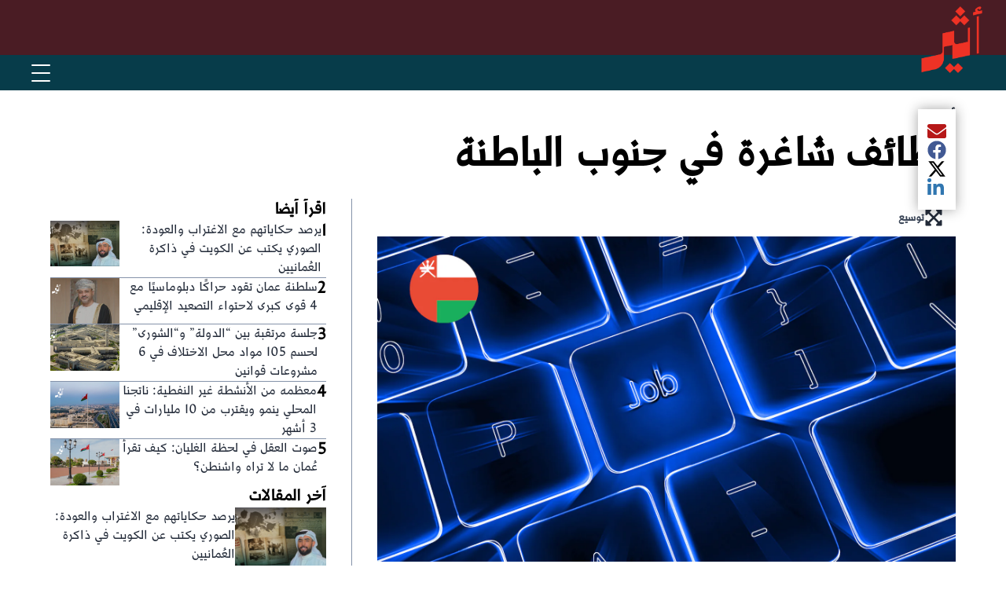

--- FILE ---
content_type: text/html; charset=utf-8
request_url: https://www.atheer.om/archive/566356/
body_size: 15603
content:
<!DOCTYPE html><html lang="ar" dir="rtl"><head><meta name="viewport" content="width=device-width, initial-scale=1"/><link rel="icon" type="image/x-icon" href="/pf/resources/favicon.ico?d=17"/><title>وظائف شاغرة في جنوب الباطنة – صحيفة أثير الإلكترونية</title><meta property="og:title" content="وظائف شاغرة في جنوب الباطنة"/><meta name="twitter:title" content="وظائف شاغرة في جنوب الباطنة"/><meta property="og:image" content="https://www.atheer.om/resizer/v2/JLCCW3ZJIVCXHC53PU77FL3G5Y.png?smart=true&amp;auth=29fda434656df61616572693ee93e913445ad51510c8e158530e3292069c9f4c&amp;width=1200&amp;height=630"/><meta property="og:image:alt" content="وظائف شاغرة في جنوب الباطنة"/><meta name="twitter:image" content="https://www.atheer.om/resizer/v2/JLCCW3ZJIVCXHC53PU77FL3G5Y.png?smart=true&amp;auth=29fda434656df61616572693ee93e913445ad51510c8e158530e3292069c9f4c&amp;width=1200&amp;height=630"/><meta name="twitter:image:alt" content="وظائف شاغرة في جنوب الباطنة"/><meta property="og:type" content="article"/><meta name="robots" content="noarchive"/><meta property="og:site_name" content="صحيفة أثير الإلكترونية"/><meta property="og:url" content="https://www.atheer.om/archive/566356"/><meta name="twitter:site" content="@@Atheer_Oman"/><meta name="twitter:card" content="summary_large_image"/><link rel="canonical" href="https://www.atheer.om/archive/566356/"/><link id="fusion-output-type-styles" rel="stylesheet" type="text/css" href="/pf/dist/components/output-types/default.css?d=17&amp;mxId=00000000"/><link id="fusion-template-styles" rel="stylesheet" type="text/css" href="/pf/dist/components/combinations/default.css?d=17&amp;mxId=00000000"/><link id="fusion-siteStyles-styles" rel="stylesheet" type="text/css" href="/pf/dist/css/atheer.css?d=17&amp;mxId=00000000"/><script type="application/javascript" id="polyfill-script">if(!Array.prototype.includes||!(window.Object && window.Object.assign)||!window.Promise||!window.Symbol||!window.fetch){document.write('<script type="application/javascript" src="/pf/dist/engine/polyfill.js?d=17&mxId=00000000" defer=""><\/script>')}</script><script id="fusion-engine-react-script" type="application/javascript" src="/pf/dist/engine/react.js?d=17&amp;mxId=00000000" defer=""></script><script id="fusion-engine-combinations-script" type="application/javascript" src="/pf/dist/components/combinations/default.js?d=17&amp;mxId=00000000" defer=""></script><style>body { writing-mode: horizontal-tb; }</style><script data-integration="inlineScripts">window.isIE = !!window.MSInputMethodContext && !!document.documentMode;</script><script async="" data-integration="nativo-ad" src="https://s.ntv.io/serve/load.js"></script><script data-cfasync="false" nonce="a5297176-69a8-467e-942f-943e8e8c9cfa">try{(function(w,d){!function(j,k,l,m){if(j.zaraz)console.error("zaraz is loaded twice");else{j[l]=j[l]||{};j[l].executed=[];j.zaraz={deferred:[],listeners:[]};j.zaraz._v="5874";j.zaraz._n="a5297176-69a8-467e-942f-943e8e8c9cfa";j.zaraz.q=[];j.zaraz._f=function(n){return async function(){var o=Array.prototype.slice.call(arguments);j.zaraz.q.push({m:n,a:o})}};for(const p of["track","set","debug"])j.zaraz[p]=j.zaraz._f(p);j.zaraz.init=()=>{var q=k.getElementsByTagName(m)[0],r=k.createElement(m),s=k.getElementsByTagName("title")[0];s&&(j[l].t=k.getElementsByTagName("title")[0].text);j[l].x=Math.random();j[l].w=j.screen.width;j[l].h=j.screen.height;j[l].j=j.innerHeight;j[l].e=j.innerWidth;j[l].l=j.location.href;j[l].r=k.referrer;j[l].k=j.screen.colorDepth;j[l].n=k.characterSet;j[l].o=(new Date).getTimezoneOffset();if(j.dataLayer)for(const t of Object.entries(Object.entries(dataLayer).reduce((u,v)=>({...u[1],...v[1]}),{})))zaraz.set(t[0],t[1],{scope:"page"});j[l].q=[];for(;j.zaraz.q.length;){const w=j.zaraz.q.shift();j[l].q.push(w)}r.defer=!0;for(const x of[localStorage,sessionStorage])Object.keys(x||{}).filter(z=>z.startsWith("_zaraz_")).forEach(y=>{try{j[l]["z_"+y.slice(7)]=JSON.parse(x.getItem(y))}catch{j[l]["z_"+y.slice(7)]=x.getItem(y)}});r.referrerPolicy="origin";r.src="/cdn-cgi/zaraz/s.js?z="+btoa(encodeURIComponent(JSON.stringify(j[l])));q.parentNode.insertBefore(r,q)};["complete","interactive"].includes(k.readyState)?zaraz.init():j.addEventListener("DOMContentLoaded",zaraz.init)}}(w,d,"zarazData","script");window.zaraz._p=async d$=>new Promise(ea=>{if(d$){d$.e&&d$.e.forEach(eb=>{try{const ec=d.querySelector("script[nonce]"),ed=ec?.nonce||ec?.getAttribute("nonce"),ee=d.createElement("script");ed&&(ee.nonce=ed);ee.innerHTML=eb;ee.onload=()=>{d.head.removeChild(ee)};d.head.appendChild(ee)}catch(ef){console.error(`Error executing script: ${eb}\n`,ef)}});Promise.allSettled((d$.f||[]).map(eg=>fetch(eg[0],eg[1])))}ea()});zaraz._p({"e":["(function(w,d){})(window,document)"]});})(window,document)}catch(e){throw fetch("/cdn-cgi/zaraz/t"),e;};</script></head><body><a class="skip-main" href="#main">default-output-block.skip-main</a><div id="fusion-app" class="c-stack b-application" data-style-direction="vertical" data-style-justification="start" data-style-alignment="unset" data-style-inline="false" data-style-wrap="nowrap"><div class="b-right-rail"><header class="c-stack b-right-rail__navigation" data-style-direction="vertical" data-style-justification="start" data-style-alignment="unset" data-style-inline="false" data-style-wrap="nowrap"><div id="fusion-static-enter:html-block-f0fpgDwswh3V24x" style="display:none" data-fusion-component="html-block-f0fpgDwswh3V24x"></div><div><!DOCTYPE html>
<html lang="ar" dir="rtl">
<head>
  <meta charset="UTF-8">
  <meta name="viewport" content="width=device-width, initial-scale=1.0">
  <title>Navigation Bar - أثير</title>
  <style>
    * { margin: 0; padding: 0; box-sizing: border-box; }

    body { font-family: 'Segoe UI', Tahoma, Arial, sans-serif; }

    .header-wrapper { position: relative; }

    /* Top bar with logo */
    .top-bar {
      background-color: #4a1c24;
      height: 70px;
      position: relative;
    }

    /* ✅ FIX: scope logo styles to header only */
    .header-wrapper .logo {
      position: absolute;
      top: 8px;
      right: 30px;
      z-index: 100;
    }

    .header-wrapper .logo img {
      height: 85px;
      width: auto;
    }

    /* Navigation bar */
    .nav-bar {
      background-color: #073C4A;
      display: flex;
      justify-content: flex-end;
      align-items: center;
      padding: 0 30px;
      height: 45px;
      position: relative;
    }

    /* Hamburger menu button */
    .menu-toggle {
      background: none;
      border: none;
      cursor: pointer;
      padding: 10px;
      display: flex;
      flex-direction: column;
      justify-content: center;
      align-items: center;
      z-index: 101;
    }

    .menu-toggle span {
      display: block;
      width: 24px;
      height: 2px;
      background-color: white;
      margin: 4px 0;
      transition: 0.3s ease;
      border-radius: 2px;
    }

    .menu-toggle.active span:nth-child(1) {
      transform: rotate(45deg) translate(5px, 6px);
    }
    .menu-toggle.active span:nth-child(2) { opacity: 0; }
    .menu-toggle.active span:nth-child(3) {
      transform: rotate(-45deg) translate(5px, -6px);
    }

    /* Dropdown menu */
    .main-nav {
      position: absolute;
      top: 100%;
      left: 0;
      right: 0;
      background-color: #1a3a3a;
      display: none;
      z-index: 99;
      box-shadow: 0 4px 12px rgba(0,0,0,0.3);
      max-height: calc(100vh - 115px);
      overflow-y: auto;
    }

    .main-nav.active { display: block; }

    .main-nav ul { list-style: none; margin: 0; padding: 0; }

    .main-nav li {
      position: relative;
      border-bottom: 1px solid rgba(255,255,255,0.1);
    }
    .main-nav li:last-child { border-bottom: none; }

    .main-nav a {
      color: white;
      text-decoration: none;
      padding: 15px 20px;
      display: flex;
      justify-content: space-between;
      align-items: center;
      font-size: 15px;
      transition: background-color 0.3s ease;
    }

    .main-nav a:hover { background-color: #2a4a4a; }

    /* Dropdown submenu */
    .dropdown-content {
      display: none;
      background-color: #0f2a2a;
    }

    .dropdown-content a {
      padding: 12px 35px;
      font-size: 14px;
    }

    .dropdown.active > .dropdown-content { display: block; }

    .dropdown-icon {
      width: 12px;
      height: 12px;
      transition: transform 0.3s ease;
    }

    .dropdown.active > a .dropdown-icon { transform: rotate(180deg); }

    /* Overlay when menu is open */
    .overlay {
      display: none;
      position: fixed;
      top: 0; left: 0; right: 0; bottom: 0;
      background-color: rgba(0,0,0,0.5);
      z-index: 98;
    }

    .overlay.active { display: block; }

    /* Mobile adjustments */
    @media (max-width: 600px) {
      .top-bar { height: 60px; }
      .header-wrapper .logo { right: 15px; top: 5px; }
      .header-wrapper .logo img { height: 75px; }
      .nav-bar { padding: 0 15px; height: 40px; }
      .main-nav a { padding: 14px 15px; font-size: 14px; }
      .dropdown-content a { padding: 12px 30px; }
    }
  </style>
<script data-cfasync="false" nonce="a5297176-69a8-467e-942f-943e8e8c9cfa">try{(function(w,d){!function(j,k,l,m){if(j.zaraz)console.error("zaraz is loaded twice");else{j[l]=j[l]||{};j[l].executed=[];j.zaraz={deferred:[],listeners:[]};j.zaraz._v="5874";j.zaraz._n="a5297176-69a8-467e-942f-943e8e8c9cfa";j.zaraz.q=[];j.zaraz._f=function(n){return async function(){var o=Array.prototype.slice.call(arguments);j.zaraz.q.push({m:n,a:o})}};for(const p of["track","set","debug"])j.zaraz[p]=j.zaraz._f(p);j.zaraz.init=()=>{var q=k.getElementsByTagName(m)[0],r=k.createElement(m),s=k.getElementsByTagName("title")[0];s&&(j[l].t=k.getElementsByTagName("title")[0].text);j[l].x=Math.random();j[l].w=j.screen.width;j[l].h=j.screen.height;j[l].j=j.innerHeight;j[l].e=j.innerWidth;j[l].l=j.location.href;j[l].r=k.referrer;j[l].k=j.screen.colorDepth;j[l].n=k.characterSet;j[l].o=(new Date).getTimezoneOffset();if(j.dataLayer)for(const t of Object.entries(Object.entries(dataLayer).reduce((u,v)=>({...u[1],...v[1]}),{})))zaraz.set(t[0],t[1],{scope:"page"});j[l].q=[];for(;j.zaraz.q.length;){const w=j.zaraz.q.shift();j[l].q.push(w)}r.defer=!0;for(const x of[localStorage,sessionStorage])Object.keys(x||{}).filter(z=>z.startsWith("_zaraz_")).forEach(y=>{try{j[l]["z_"+y.slice(7)]=JSON.parse(x.getItem(y))}catch{j[l]["z_"+y.slice(7)]=x.getItem(y)}});r.referrerPolicy="origin";r.src="/cdn-cgi/zaraz/s.js?z="+btoa(encodeURIComponent(JSON.stringify(j[l])));q.parentNode.insertBefore(r,q)};["complete","interactive"].includes(k.readyState)?zaraz.init():j.addEventListener("DOMContentLoaded",zaraz.init)}}(w,d,"zarazData","script");window.zaraz._p=async d$=>new Promise(ea=>{if(d$){d$.e&&d$.e.forEach(eb=>{try{const ec=d.querySelector("script[nonce]"),ed=ec?.nonce||ec?.getAttribute("nonce"),ee=d.createElement("script");ed&&(ee.nonce=ed);ee.innerHTML=eb;ee.onload=()=>{d.head.removeChild(ee)};d.head.appendChild(ee)}catch(ef){console.error(`Error executing script: ${eb}\n`,ef)}});Promise.allSettled((d$.f||[]).map(eg=>fetch(eg[0],eg[1])))}ea()});zaraz._p({"e":["(function(w,d){})(window,document)"]});})(window,document)}catch(e){throw fetch("/cdn-cgi/zaraz/t"),e;};</script></head>

<body>
  <div class="header-wrapper">
    <div class="top-bar">
      <div class="logo">
        <a href="/">
          <img src="https://cloudfront-eu-central-1.images.arcpublishing.com/atheer/VCAEY4PBMNC57AZ77BKC3UG33U.png" alt="أثير">
        </a>
      </div>
    </div>

    <div class="nav-bar">
      <button class="menu-toggle" id="menuToggle" aria-label="القائمة" aria-expanded="false">
        <span></span><span></span><span></span>
      </button>

      <nav class="main-nav" id="mainNav">
        <ul>
          <li><a href="/">الرئيسية</a></li>

          <li class="dropdown">
            <a href="/news" onclick="toggleDropdown(event, this.parentElement)">
              أخبار
              <svg xmlns="http://www.w3.org/2000/svg" class="dropdown-icon" fill="none" viewBox="0 0 24 24" stroke="currentColor">
                <path stroke-linecap="round" stroke-linejoin="round" stroke-width="2" d="M19 9l-7 7-7-7"/>
              </svg>
            </a>
            <div class="dropdown-content">
              <a href="/news/local">أخبار محلية</a>
              <a href="/news/world">أخبار دولية</a>
            </div>
          </li>

          <li><a href="/atheeriat">أثيريات</a></li>
          <li><a href="/articles">فضاءات</a></li>
          <li><a href="/sports">رياضة</a></li>
          <li><a href="/oman_history">تاريخ عمان</a></li>
          <li><a href="/general">من عمان</a></li>

          <li class="dropdown">
            <a href="#" onclick="toggleDropdown(event, this.parentElement)">
              مجلس الشورى
              <svg xmlns="http://www.w3.org/2000/svg" class="dropdown-icon" fill="none" viewBox="0 0 24 24" stroke="currentColor">
                <path stroke-linecap="round" stroke-linejoin="round" stroke-width="2" d="M19 9l-7 7-7-7"/>
              </svg>
            </a>

          </li>

        </ul>
      </nav>
    </div>

    <div class="overlay" id="overlay"></div>
  </div>

  <script>
    const menuToggle = document.getElementById('menuToggle');
    const mainNav = document.getElementById('mainNav');
    const overlay = document.getElementById('overlay');

    menuToggle.addEventListener('click', function() {
      this.classList.toggle('active');
      mainNav.classList.toggle('active');
      overlay.classList.toggle('active');

      const isExpanded = this.classList.contains('active');
      this.setAttribute('aria-expanded', isExpanded);

      document.body.style.overflow = isExpanded ? 'hidden' : '';
    });

    overlay.addEventListener('click', function() {
      menuToggle.classList.remove('active');
      mainNav.classList.remove('active');
      overlay.classList.remove('active');
      menuToggle.setAttribute('aria-expanded', 'false');
      document.body.style.overflow = '';
    });

    function toggleDropdown(event, element) {
      event.preventDefault();
      element.classList.toggle('active');
    }

    document.addEventListener('keydown', function(e) {
      if (e.key === 'Escape' && mainNav.classList.contains('active')) {
        menuToggle.classList.remove('active');
        mainNav.classList.remove('active');
        overlay.classList.remove('active');
        menuToggle.setAttribute('aria-expanded', 'false');
        document.body.style.overflow = '';
      }
    });
  </script>
</body>
</html></div><div id="fusion-static-exit:html-block-f0fpgDwswh3V24x" style="display:none" data-fusion-component="html-block-f0fpgDwswh3V24x"></div></header><section role="main" id="main" tabindex="-1" class="b-right-rail__main"><div class="c-stack b-right-rail__full-width-1" data-style-direction="vertical" data-style-justification="start" data-style-alignment="unset" data-style-inline="false" data-style-wrap="nowrap"><a class="c-overline b-overline" href="/news/">أخبار</a><h1 class="b-headline">وظائف شاغرة في جنوب الباطنة</h1><div class="c-stack b-share-bar" data-style-direction="vertical" data-style-justification="center" data-style-alignment="center" data-style-inline="false" data-style-wrap="nowrap"><button aria-label="مشاركة المقال الحالي عبر البريد الإلكتروني" class="c-button c-button--medium c-button--default" type="button"><span class="visually-hidden">مشاركة المقال الحالي عبر البريد الإلكتروني</span><span><svg class="c-icon b-share-bar__email" width="22" height="22" xmlns="http://www.w3.org/2000/svg" viewBox="0 0 512 512" fill="currentColor" aria-hidden="true" focusable="false"><path d="M502.3 190.8c3.9-3.1 9.7-.2 9.7 4.7V400c0 26.5-21.5 48-48 48H48c-26.5 0-48-21.5-48-48V195.6c0-5 5.7-7.8 9.7-4.7 22.4 17.4 52.1 39.5 154.1 113.6 21.1 15.4 56.7 47.8 92.2 47.6 35.7.3 72-32.8 92.3-47.6 102-74.1 131.6-96.3 154-113.7zM256 320c23.2.4 56.6-29.2 73.4-41.4 132.7-96.3 142.8-104.7 173.4-128.7 5.8-4.5 9.2-11.5 9.2-18.9v-19c0-26.5-21.5-48-48-48H48C21.5 64 0 85.5 0 112v19c0 7.4 3.4 14.3 9.2 18.9 30.6 23.9 40.7 32.4 173.4 128.7 16.8 12.2 50.2 41.8 73.4 41.4z"></path></svg></span></button><button aria-label="مشاركة المقال الحالي عبر Facebook" class="c-button c-button--medium c-button--default" type="button"><span class="visually-hidden">مشاركة المقال الحالي عبر Facebook</span><span><svg class="c-icon b-share-bar__facebook" width="22" height="22" xmlns="http://www.w3.org/2000/svg" viewBox="0 0 512 512" fill="currentColor" aria-hidden="true" focusable="false"><path d="M504 256C504 119 393 8 256 8S8 119 8 256c0 123.78 90.69 226.38 209.25 245V327.69h-63V256h63v-54.64c0-62.15 37-96.48 93.67-96.48 27.14 0 55.52 4.84 55.52 4.84v61h-31.28c-30.8 0-40.41 19.12-40.41 38.73V256h68.78l-11 71.69h-57.78V501C413.31 482.38 504 379.78 504 256z"></path></svg></span></button><button aria-label="مشاركة المقال الحالي عبر X" class="c-button c-button--medium c-button--default" type="button"><span class="visually-hidden">مشاركة المقال الحالي عبر X</span><span><svg class="c-icon b-share-bar__twitter" width="22" height="22" xmlns="http://www.w3.org/2000/svg" viewBox="0 0 512 512" fill="currentColor" aria-hidden="true" focusable="false"><path d="M389.2 48h70.6L305.6 224.2 487 464H345L233.7 318.6 106.5 464H35.8L200.7 275.5 26.8 48H172.4L272.9 180.9 389.2 48zM364.4 421.8h39.1L151.1 88h-42L364.4 421.8z"></path></svg></span></button><button aria-label="مشاركة المقال الحالي عبر LinkedIn" class="c-button c-button--medium c-button--default" type="button"><span class="visually-hidden">مشاركة المقال الحالي عبر LinkedIn</span><span><svg class="c-icon b-share-bar__linkedin" width="22" height="22" xmlns="http://www.w3.org/2000/svg" viewBox="0 0 512 512" fill="currentColor" aria-hidden="true" focusable="false"><path d="M100.28 448H7.4V148.9h92.88zM53.79 108.1C24.09 108.1 0 83.5 0 53.8a53.79 53.79 0 0 1 107.58 0c0 29.7-24.1 54.3-53.79 54.3zM447.9 448h-92.68V302.4c0-34.7-.7-79.2-48.29-79.2-48.29 0-55.69 37.7-55.69 76.7V448h-92.78V148.9h89.08v40.8h1.3c12.4-23.5 42.69-48.3 87.88-48.3 94 0 111.28 61.9 111.28 142.3V448z"></path></svg></span></button></div></div><div class="c-grid b-right-rail__rail-container"><div class="c-stack b-right-rail__main-interior-item" data-style-direction="vertical" data-style-justification="start" data-style-alignment="unset" data-style-inline="false" data-style-wrap="nowrap"><div id="arcad-feature-f0fTBeq9QPRU2lP-14b5f75a21c8c7" class="c-stack b-ads-block" data-style-direction="vertical" data-style-justification="start" data-style-alignment="center" data-style-inline="false" data-style-wrap="nowrap"><div data-testid="ad-block-unit-wrapper"><div id="arcad_f0fTBeq9QPRU2lP-14b5f75a21c8c7"></div></div></div><div id="fusion-static-enter:html-block-f0f4MCnsQ81FXb" style="display:none" data-fusion-component="html-block-f0f4MCnsQ81FXb"></div><div><div id="div-gpt-ad-before-article" style="text-align: center; width: 100%;"></div>
</div><div id="fusion-static-exit:html-block-f0f4MCnsQ81FXb" style="display:none" data-fusion-component="html-block-f0f4MCnsQ81FXb"></div><div class="b-lead-art"><figure class="c-media-item"><button aria-label="lead-art-block.fullscreen-enter" class="c-button c-button--medium c-button--default" type="button"><span class="visually-hidden">lead-art-block.fullscreen-enter</span><svg class="c-icon" width="48" height="48" xmlns="http://www.w3.org/2000/svg" viewBox="0 0 512 512" fill="currentColor" aria-hidden="true" focusable="false"><path d="M480 344V456C480.008 459.154 479.393 462.278 478.189 465.194C476.986 468.109 475.218 470.758 472.988 472.988C470.758 475.218 468.109 476.986 465.194 478.189C462.278 479.393 459.154 480.008 456 480H344C322.61 480 311.91 454.1 327 439L363.2 402.8L256 295.6L148.77 402.9L185 439C200.09 454.1 189.39 480 168 480H56.0001C52.8461 480.008 49.7217 479.393 46.8063 478.189C43.8909 476.986 41.242 475.218 39.0119 472.988C36.7817 470.758 35.0142 468.109 33.8108 465.194C32.6075 462.278 31.9922 459.154 32.0001 456V344C32.0001 322.6 57.8901 311.9 73.0001 327L109.19 363.2L216.46 256L109.18 148.7L73.0001 185C57.9001 200.1 32.0001 189.4 32.0001 168V56.0001C31.9922 52.8461 32.6075 49.7217 33.8108 46.8063C35.0142 43.8909 36.7817 41.242 39.0119 39.0119C41.242 36.7817 43.8909 35.0142 46.8063 33.8108C49.7217 32.6075 52.8461 31.9922 56.0001 32.0001H168C189.39 32.0001 200.09 57.9001 185 73.0001L148.8 109.2L256 216.4L363.23 109.1L327 73.0001C311.91 57.9001 322.61 32.0001 344 32.0001H456C459.154 31.9922 462.278 32.6075 465.194 33.8108C468.109 35.0142 470.758 36.7817 472.988 39.0119C475.218 41.242 476.986 43.8909 478.189 46.8063C479.393 49.7217 480.008 52.8461 480 56.0001V168C480 189.4 454.11 200.1 439 185L402.81 148.8L295.54 256L402.82 363.3L439 327.1C454.1 311.9 480 322.6 480 344Z"></path></svg><span>توسيع</span></button><div class="b-lead-art__image-wrapper"><img data-chromatic="ignore" alt="وظائف شاغرة في جنوب الباطنة" class="c-image" loading="eager" src="/resizer/v2/JLCCW3ZJIVCXHC53PU77FL3G5Y.png?smart=true&amp;auth=29fda434656df61616572693ee93e913445ad51510c8e158530e3292069c9f4c&amp;width=1920&amp;height=1080" srcSet="/resizer/v2/JLCCW3ZJIVCXHC53PU77FL3G5Y.png?smart=true&amp;auth=29fda434656df61616572693ee93e913445ad51510c8e158530e3292069c9f4c&amp;width=800&amp;height=450 800w, /resizer/v2/JLCCW3ZJIVCXHC53PU77FL3G5Y.png?smart=true&amp;auth=29fda434656df61616572693ee93e913445ad51510c8e158530e3292069c9f4c&amp;width=1600&amp;height=900 1600w" width="1920" height="1080"/></div><figcaption class="c-media-item__fig-caption"><span class="c-media-item__title">وظيفة </span></figcaption></figure></div><time as="time" class="c-date b-date" dateTime="2021-08-04T10:19:37Z">August 04, 2021 at 2:19PM GMT+4</time><article class="b-article-body"><p class="c-paragraph"><p>رصد – أثير</p></p><p class="c-paragraph"><p>أعلنت وزارة العمل ممثلة بمديريتها في محافظة جنوب الباطنة عن إطلاق الحزمة الثانية من الوظائف الشاغرة بعدد من مؤسسات القطاع الخاص العاملة بالمحافظة لمختلف التخصصات بمؤهلات البكالوريس والدبلوم والدبلوم العام.</p></p><p class="c-paragraph"><p>وحسب ما رصدته “أثير”، قالت الوزارة في إعلانها أنه بإمكان الراغبين في التنافس على الفرص المعروضة التقدم عبر خدمة فرص العمل بموقع الوزارة اعتبارا من تاريخ 2021/8/8م ولغاية 2021/8/19م.</p></p><p class="c-paragraph"><p>وأشارت العمل إلى أن الأولوية في الفرص المتاحة تعطى لأبناء محافظة جنوب الباطنة قدر الإمكان مع الأخذ في الاعتبار مؤهلات ومتطلبات شغل كل وظيفة.</p></p><p class="c-paragraph"><p>للاطلاع على التفاصيل والتسجيل عبر الرابط الآتي:<br>
<strong><span style="color:#0000ff;"><a style="color:#0000ff;" href="">‏www.mol.gov.om</a></span></strong></p></p><p class="c-paragraph"><br></p><p class="c-paragraph"><strong><span style="color:#0000ff;"><a style="color:#0000ff;" href="">‏www.mol.gov.om</a></span></strong></p><p class="c-paragraph"><a style="color:#0000ff;" href="">‏www.mol.gov.om</a></p></article><div id="arcad-feature-f0fQxOfhyTF26N3-3c9693ee43d21" class="c-stack b-ads-block" data-style-direction="vertical" data-style-justification="start" data-style-alignment="center" data-style-inline="false" data-style-wrap="nowrap"><div data-testid="ad-block-unit-wrapper"><div id="arcad_f0fQxOfhyTF26N3-3c9693ee43d21"></div></div></div><div id="fusion-static-enter:html-block-f0fKOIG6ihT23Qq" style="display:none" data-fusion-component="html-block-f0fKOIG6ihT23Qq"></div><div><div id="div-gpt-ad-article-below" style="text-align: center; width: 100%;"></div></div><div id="fusion-static-exit:html-block-f0fKOIG6ihT23Qq" style="display:none" data-fusion-component="html-block-f0fKOIG6ihT23Qq"></div><div id="fusion-static-enter:html-block-f0fdrPexIA072Ca" style="display:none" data-fusion-component="html-block-f0fdrPexIA072Ca"></div><div><!DOCTYPE html>
<html lang="en">
<head>
    <meta charset="UTF-8">
    <meta name="viewport" content="width=device-width, initial-scale=1.0">
    <title>Your Page Title</title> <!-- This is the page title -->
    <style>
        .mobile-share-bar {
            display: none; /* Initially hide the share bar */
            position: fixed;
            bottom: 0;
            left: 0;
            width: 100%;
            background-color: #fff;
            box-shadow: 0 -2px 5px rgba(0, 0, 0, 0.1);
            justify-content: space-around;
            padding: 10px 0;
            z-index: 1000;
        }

        .mobile-share-bar a {
            flex: 1;
            text-align: center;
            border: none;
            background: none;
        }

        .mobile-share-bar img {
            width: 24px;
            height: 24px;
        }

        /* Media Query for Mobile Devices */
        @media only screen and (max-width: 768px) {
            .mobile-share-bar {
                display: flex; /* Show the share bar only on mobile screens */
            }
        }
    </style>
<script data-cfasync="false" nonce="a5297176-69a8-467e-942f-943e8e8c9cfa">try{(function(w,d){!function(j,k,l,m){if(j.zaraz)console.error("zaraz is loaded twice");else{j[l]=j[l]||{};j[l].executed=[];j.zaraz={deferred:[],listeners:[]};j.zaraz._v="5874";j.zaraz._n="a5297176-69a8-467e-942f-943e8e8c9cfa";j.zaraz.q=[];j.zaraz._f=function(n){return async function(){var o=Array.prototype.slice.call(arguments);j.zaraz.q.push({m:n,a:o})}};for(const p of["track","set","debug"])j.zaraz[p]=j.zaraz._f(p);j.zaraz.init=()=>{var q=k.getElementsByTagName(m)[0],r=k.createElement(m),s=k.getElementsByTagName("title")[0];s&&(j[l].t=k.getElementsByTagName("title")[0].text);j[l].x=Math.random();j[l].w=j.screen.width;j[l].h=j.screen.height;j[l].j=j.innerHeight;j[l].e=j.innerWidth;j[l].l=j.location.href;j[l].r=k.referrer;j[l].k=j.screen.colorDepth;j[l].n=k.characterSet;j[l].o=(new Date).getTimezoneOffset();if(j.dataLayer)for(const t of Object.entries(Object.entries(dataLayer).reduce((u,v)=>({...u[1],...v[1]}),{})))zaraz.set(t[0],t[1],{scope:"page"});j[l].q=[];for(;j.zaraz.q.length;){const w=j.zaraz.q.shift();j[l].q.push(w)}r.defer=!0;for(const x of[localStorage,sessionStorage])Object.keys(x||{}).filter(z=>z.startsWith("_zaraz_")).forEach(y=>{try{j[l]["z_"+y.slice(7)]=JSON.parse(x.getItem(y))}catch{j[l]["z_"+y.slice(7)]=x.getItem(y)}});r.referrerPolicy="origin";r.src="/cdn-cgi/zaraz/s.js?z="+btoa(encodeURIComponent(JSON.stringify(j[l])));q.parentNode.insertBefore(r,q)};["complete","interactive"].includes(k.readyState)?zaraz.init():j.addEventListener("DOMContentLoaded",zaraz.init)}}(w,d,"zarazData","script");window.zaraz._p=async d$=>new Promise(ea=>{if(d$){d$.e&&d$.e.forEach(eb=>{try{const ec=d.querySelector("script[nonce]"),ed=ec?.nonce||ec?.getAttribute("nonce"),ee=d.createElement("script");ed&&(ee.nonce=ed);ee.innerHTML=eb;ee.onload=()=>{d.head.removeChild(ee)};d.head.appendChild(ee)}catch(ef){console.error(`Error executing script: ${eb}\n`,ef)}});Promise.allSettled((d$.f||[]).map(eg=>fetch(eg[0],eg[1])))}ea()});zaraz._p({"e":["(function(w,d){})(window,document)"]});})(window,document)}catch(e){throw fetch("/cdn-cgi/zaraz/t"),e;};</script></head>
<body>

    <div class="mobile-share-bar">
        <a href="#" target="_blank" id="twitter-share">
            <img src="https://upload.wikimedia.org/wikipedia/commons/thumb/c/ce/X_logo_2023.svg/70px-X_logo_2023.svg.png" alt="Share to X">
        </a>
        <a href="#" target="_blank" id="facebook-share">
            <img src="https://upload.wikimedia.org/wikipedia/commons/5/51/Facebook_f_logo_%282019%29.svg" alt="Share to Facebook">
        </a>
        <a href="#" target="_blank" id="whatsapp-share">
            <img src="https://upload.wikimedia.org/wikipedia/commons/6/6b/WhatsApp.svg" alt="Share to WhatsApp">
        </a>
    </div>

    <script>
        const pageTitle = encodeURIComponent(document.title);
        const pageURL = encodeURIComponent(window.location.href);

        // Share text will now just be the page title followed by the page URL
        const shareText = `${pageTitle}\n${pageURL}`;

        // Update X (Twitter) Share Link
        document.getElementById('twitter-share').href = `https://twitter.com/intent/tweet?text=${shareText}`;

        // Update Facebook Share Link
        document.getElementById('facebook-share').href = `https://www.facebook.com/sharer/sharer.php?u=${pageURL}&quote=${pageTitle}`;

        // Update WhatsApp Share Link
        document.getElementById('whatsapp-share').href = `https://wa.me/?text=${shareText}`;
    </script>
    
</body>
</html></div><div id="fusion-static-exit:html-block-f0fdrPexIA072Ca" style="display:none" data-fusion-component="html-block-f0fdrPexIA072Ca"></div></div><aside class="c-stack b-right-rail__main-right-rail" data-style-direction="vertical" data-style-justification="start" data-style-alignment="unset" data-style-inline="false" data-style-wrap="nowrap"><div class="c-stack b-single-chain" data-style-direction="vertical" data-style-justification="start" data-style-alignment="unset" data-style-inline="false" data-style-wrap="nowrap"><div class="c-stack b-single-chain__children-stack" data-style-direction="vertical" data-style-justification="start" data-style-alignment="unset" data-style-inline="false" data-style-wrap="nowrap"><div class="c-stack b-numbered-list" data-style-direction="vertical" data-style-justification="start" data-style-alignment="unset" data-style-inline="false" data-style-wrap="nowrap"><h2 class="c-heading">اقرأ أيضا</h2><div class="c-stack b-numbered-list__items" data-style-direction="vertical" data-style-justification="start" data-style-alignment="unset" data-style-inline="false" data-style-wrap="nowrap"><div class="c-stack b-numbered-list__item" data-style-direction="horizontal" data-style-justification="start" data-style-alignment="unset" data-style-inline="false" data-style-wrap="nowrap"><p class="c-paragraph">1</p><a class="c-link" href="/2026/01/16/093646"><h3 class="c-heading">يرصد حكاياتهم مع الاغتراب والعودة: الصوري يكتب عن الكويت في ذاكرة العُمانيين</h3></a><a class="c-link b-numbered-list__item-image" href="/2026/01/16/093646" aria-hidden="true" tabindex="-1"><img data-chromatic="ignore" alt="" class="c-image" loading="lazy" src="/resizer/v2/IEUFWYK2F5GTHMQ6F47UCJEFF4.png?smart=true&amp;auth=f1b72b52ab394721ea0776c2888f652bfdcd912cef2fb3f8ba16d30a23e2191f&amp;width=274&amp;height=182" srcSet="/resizer/v2/IEUFWYK2F5GTHMQ6F47UCJEFF4.png?smart=true&amp;auth=f1b72b52ab394721ea0776c2888f652bfdcd912cef2fb3f8ba16d30a23e2191f&amp;width=137&amp;height=91 137w, /resizer/v2/IEUFWYK2F5GTHMQ6F47UCJEFF4.png?smart=true&amp;auth=f1b72b52ab394721ea0776c2888f652bfdcd912cef2fb3f8ba16d30a23e2191f&amp;width=274&amp;height=182 274w, /resizer/v2/IEUFWYK2F5GTHMQ6F47UCJEFF4.png?smart=true&amp;auth=f1b72b52ab394721ea0776c2888f652bfdcd912cef2fb3f8ba16d30a23e2191f&amp;width=548&amp;height=364 548w" width="274" height="182"/></a></div><hr aria-hidden="true"/><div class="c-stack b-numbered-list__item" data-style-direction="horizontal" data-style-justification="start" data-style-alignment="unset" data-style-inline="false" data-style-wrap="nowrap"><p class="c-paragraph">2</p><a class="c-link" href="/2026/01/17/045436"><h3 class="c-heading">سلطنة عمان تقود حراكًا دبلوماسيًا مع 4 قوى كبرى لاحتواء التصعيد الإقليمي </h3></a><a class="c-link b-numbered-list__item-image" href="/2026/01/17/045436" aria-hidden="true" tabindex="-1"><img data-chromatic="ignore" alt="" class="c-image" loading="lazy" src="/resizer/v2/R5ATKTM75FFSZDBCZ5BIP6DWBQ.png?smart=true&amp;auth=907501a637794ba5c9df1474cfa573bb36dc1531fdb48e2782e18bdf3ed0c292&amp;width=274&amp;height=182" srcSet="/resizer/v2/R5ATKTM75FFSZDBCZ5BIP6DWBQ.png?smart=true&amp;auth=907501a637794ba5c9df1474cfa573bb36dc1531fdb48e2782e18bdf3ed0c292&amp;width=137&amp;height=91 137w, /resizer/v2/R5ATKTM75FFSZDBCZ5BIP6DWBQ.png?smart=true&amp;auth=907501a637794ba5c9df1474cfa573bb36dc1531fdb48e2782e18bdf3ed0c292&amp;width=274&amp;height=182 274w, /resizer/v2/R5ATKTM75FFSZDBCZ5BIP6DWBQ.png?smart=true&amp;auth=907501a637794ba5c9df1474cfa573bb36dc1531fdb48e2782e18bdf3ed0c292&amp;width=548&amp;height=364 548w" width="274" height="182"/></a></div><hr aria-hidden="true"/><div class="c-stack b-numbered-list__item" data-style-direction="horizontal" data-style-justification="start" data-style-alignment="unset" data-style-inline="false" data-style-wrap="nowrap"><p class="c-paragraph">3</p><a class="c-link" href="/2026/01/17/010020"><h3 class="c-heading">جلسة مرتقبة بين “الدولة” و“الشورى” لحسم 105 مواد محل الاختلاف في 6 مشروعات قوانين</h3></a><a class="c-link b-numbered-list__item-image" href="/2026/01/17/010020" aria-hidden="true" tabindex="-1"><img data-chromatic="ignore" alt="" class="c-image" loading="lazy" src="/resizer/v2/AS32GQYPSFCJPF6JKSYM5N5QEE.png?smart=true&amp;auth=cc46dbe1d89504220ba0e8ad8319b84c4b04516c5d0c3b06570314576f60129f&amp;width=274&amp;height=182" srcSet="/resizer/v2/AS32GQYPSFCJPF6JKSYM5N5QEE.png?smart=true&amp;auth=cc46dbe1d89504220ba0e8ad8319b84c4b04516c5d0c3b06570314576f60129f&amp;width=137&amp;height=91 137w, /resizer/v2/AS32GQYPSFCJPF6JKSYM5N5QEE.png?smart=true&amp;auth=cc46dbe1d89504220ba0e8ad8319b84c4b04516c5d0c3b06570314576f60129f&amp;width=274&amp;height=182 274w, /resizer/v2/AS32GQYPSFCJPF6JKSYM5N5QEE.png?smart=true&amp;auth=cc46dbe1d89504220ba0e8ad8319b84c4b04516c5d0c3b06570314576f60129f&amp;width=548&amp;height=364 548w" width="274" height="182"/></a></div><hr aria-hidden="true"/><div class="c-stack b-numbered-list__item" data-style-direction="horizontal" data-style-justification="start" data-style-alignment="unset" data-style-inline="false" data-style-wrap="nowrap"><p class="c-paragraph">4</p><a class="c-link" href="/2026/01/17/105819"><h3 class="c-heading">معظمه من الأنشطة غير النفطية: ناتجنا المحلي ينمو ويقترب من 10 مليارات في 3 أشهر</h3></a><a class="c-link b-numbered-list__item-image" href="/2026/01/17/105819" aria-hidden="true" tabindex="-1"><img data-chromatic="ignore" alt="" class="c-image" loading="lazy" src="/resizer/v2/URIWK7YXHZFWPCIF7F7X24ZAGM.png?smart=true&amp;auth=ed205aeb58aa02e9a7cdafda84ce715945966d5c40ff6a4292547339c3a62949&amp;width=274&amp;height=182" srcSet="/resizer/v2/URIWK7YXHZFWPCIF7F7X24ZAGM.png?smart=true&amp;auth=ed205aeb58aa02e9a7cdafda84ce715945966d5c40ff6a4292547339c3a62949&amp;width=137&amp;height=91 137w, /resizer/v2/URIWK7YXHZFWPCIF7F7X24ZAGM.png?smart=true&amp;auth=ed205aeb58aa02e9a7cdafda84ce715945966d5c40ff6a4292547339c3a62949&amp;width=274&amp;height=182 274w, /resizer/v2/URIWK7YXHZFWPCIF7F7X24ZAGM.png?smart=true&amp;auth=ed205aeb58aa02e9a7cdafda84ce715945966d5c40ff6a4292547339c3a62949&amp;width=548&amp;height=364 548w" width="274" height="182"/></a></div><hr aria-hidden="true"/><div class="c-stack b-numbered-list__item" data-style-direction="horizontal" data-style-justification="start" data-style-alignment="unset" data-style-inline="false" data-style-wrap="nowrap"><p class="c-paragraph">5</p><a class="c-link" href="/2026/01/16/074853"><h3 class="c-heading">صوت العقل في لحظة الغليان: كيف تقرأ عُمان ما لا تراه واشنطن؟</h3></a><a class="c-link b-numbered-list__item-image" href="/2026/01/16/074853" aria-hidden="true" tabindex="-1"><img data-chromatic="ignore" alt="" class="c-image" loading="lazy" src="/resizer/v2/LGR3GXVMWVHPJACN25IC3WXJ4Y.png?smart=true&amp;auth=9f9d7122d95f3623589daee579c69957c369d9eaf5fc9d70b88505ad2ae96bdb&amp;width=274&amp;height=182" srcSet="/resizer/v2/LGR3GXVMWVHPJACN25IC3WXJ4Y.png?smart=true&amp;auth=9f9d7122d95f3623589daee579c69957c369d9eaf5fc9d70b88505ad2ae96bdb&amp;width=137&amp;height=91 137w, /resizer/v2/LGR3GXVMWVHPJACN25IC3WXJ4Y.png?smart=true&amp;auth=9f9d7122d95f3623589daee579c69957c369d9eaf5fc9d70b88505ad2ae96bdb&amp;width=274&amp;height=182 274w, /resizer/v2/LGR3GXVMWVHPJACN25IC3WXJ4Y.png?smart=true&amp;auth=9f9d7122d95f3623589daee579c69957c369d9eaf5fc9d70b88505ad2ae96bdb&amp;width=548&amp;height=364 548w" width="274" height="182"/></a></div></div></div></div></div></aside></div></section><footer class="c-stack b-right-rail__footer" data-style-direction="vertical" data-style-justification="start" data-style-alignment="unset" data-style-inline="false" data-style-wrap="nowrap"><div id="fusion-static-enter:html-block-f0fUwrDS8eGa3HJ" style="display:none" data-fusion-component="html-block-f0fUwrDS8eGa3HJ"></div><div><style>
  #atheer-custom-footer{
    background:#222;
    color:#fff;
    padding:20px 16px;
    direction:rtl;
    text-align:right;
  }

  #atheer-custom-footer .top-section{
    display:grid;
    grid-template-columns: 1fr auto 1fr;
    align-items:center;
    width:100%;
    max-width:1200px;
    margin:0 auto;
    border-bottom:1px solid rgba(255,255,255,.25);
    padding-bottom:20px;
    margin-bottom:20px;
    gap:24px;
  }

  #atheer-custom-footer .logo{
    text-align:center;
  }
  #atheer-custom-footer .logo img{
    max-width:150px;
    height:auto;
    margin-bottom:10px;
    display:inline-block;
  }

  #atheer-custom-footer .contact-info{
    color:#a8a8aa;
  }
  #atheer-custom-footer .contact-info p{
    margin:5px 0;
    font-size:14px;
  }
  #atheer-custom-footer .contact-info .title{
    font-size:18px;
    color:#ffffffcc;
    margin-bottom:10px;
  }

  #atheer-custom-footer .bottom-section{
    width:100%;
    max-width:1200px;
    margin:0 auto;
    display:grid;
    grid-template-columns: 1fr 1fr;
    align-items:center;
    gap:16px;
    font-size:12px;
  }

  #atheer-custom-footer .social-media{
    display:flex;
    justify-content:flex-start;
    gap:12px;
  }
  #atheer-custom-footer .social-media a{
    display:inline-flex;
    align-items:center;
    justify-content:center;
    width:28px;
    height:28px;
    text-decoration:none;
  }
  #atheer-custom-footer .social-media svg{
    width:16px;
    height:16px;
    fill:#a8a8aa;
  }
  #atheer-custom-footer .social-media a:hover svg{
    fill:#ffffffcc;
  }

  #atheer-custom-footer .powered-by{
    text-align:left;
    color:#a8a8aa;
  }
  #atheer-custom-footer .powered-by p{
    margin:5px 0;
  }

  @media (max-width:768px){
    #atheer-custom-footer .top-section{
      grid-template-columns:1fr;
      text-align:center;
    }
    #atheer-custom-footer .contact-info{
      text-align:center;
    }
    #atheer-custom-footer .bottom-section{
      grid-template-columns:1fr;
      text-align:center;
    }
    #atheer-custom-footer .powered-by{
      text-align:center;
    }
    #atheer-custom-footer .social-media{
      justify-content:center;
    }
  }
</style>

<footer id="atheer-custom-footer">
  <div class="top-section">
    <div class="contact-info">
      <p class="title">تواصل مع أثير</p>
      <p>رقم المكتب: 0096824595558</p>
      <p>الفاكس: 0096824595554</p>
      <p>رمز البريد: 111</p>
      <p>صندوق البريد: 2167</p>
      <p>البريد الإلكتروني: <a href="/cdn-cgi/l/email-protection" class="__cf_email__" data-cfemail="3851565e5778594c505d5d4a165755">[email&#160;protected]</a></p>
    </div>

    <div class="logo">
      <img src="https://cloudfront-eu-central-1.images.arcpublishing.com/atheer/VCAEY4PBMNC57AZ77BKC3UG33U.png" alt="Logo">
      <p style="color:#999;margin:0;">موسى الفرعي – الرئيس التنفيذي – رئيس التحرير</p>
    </div>

    <div></div>
  </div>

  <div class="bottom-section">
    <div class="social-media">
      <a href="https://www.youtube.com/channel/UCD857AmjZRIJ1I1LwYe1-LA" target="_blank" aria-label="YouTube">
        <svg viewBox="0 0 310 310" xmlns="http://www.w3.org/2000/svg"><path d="M297.917 64.645c-11.19-13.302-31.85-18.728-71.306-18.728H83.386c-40.359 0-61.369 5.776-72.517 19.938C0 79.663 0 100.008 0 128.166v53.669c0 54.551 12.896 82.248 83.386 82.248h143.226c34.216 0 53.176-4.788 65.442-16.527C304.633 235.518 310 215.863 310 181.835v-53.669c0-29.695-.841-50.16-12.083-63.521zM199.021 162.41l-65.038 33.991c-1.454.76-3.044 1.137-4.632 1.137-1.798 0-3.592-.484-5.181-1.446-2.992-1.813-4.819-5.056-4.819-8.554v-67.764c0-3.492 1.822-6.732 4.808-8.546 2.987-1.814 6.702-1.938 9.801-.328l65.038 33.772c3.309 1.718 5.387 5.134 5.392 8.861-.006 3.73-2.075 7.151-5.369 8.877z"/></svg>
      </a>

      <a href="https://www.atheer.om/feed/" target="_blank" aria-label="RSS">
        <svg viewBox="0 0 152 152" xmlns="http://www.w3.org/2000/svg"><path d="M30.6 141c10.6-.3 19-9.2 18.7-19.9-.3-10.2-8.5-18.4-18.7-18.7-10.6-.3-19.5 8.1-19.8 18.7-.3 10.7 8 19.5 18.7 19.9z"/><path d="M72.6 137.2c0 1.3-.1 2.5-.2 3.8h22.8c0-1.3.2-2.5.2-3.8-.3-44.3-36-80.2-80.2-80.5-1.3 0-2.5.1-3.8.2v22.9c1.3-.1 2.5-.2 3.8-.2 31.6.2 57.1 25.9 57.4 57.6z"/><path d="M15.2 11c-1.3 0-2.5.2-3.8.2v22.8c1.3 0 2.5-.2 3.8-.2 56.7.3 102.6 46.4 102.9 103.3 0 1.3-.1 2.5-.2 3.8h22.7c0-1.3.2-2.5.2-3.8-.2-69.5-56.3-125.9-125.6-126.1z"/></svg>
      </a>

      <a href="https://www.instagram.com/atheeroman" target="_blank" aria-label="Instagram">
        <svg viewBox="0 0 511 511.9" xmlns="http://www.w3.org/2000/svg"><path d="M510.949 150.5c-1.199-27.199-5.598-45.898-11.898-62.102-6.5-17.199-16.5-32.598-29.602-45.398-12.801-13-28.301-23.102-45.301-29.5-16.297-6.301-34.898-10.699-62.098-11.899C330.648.2 321.949 0 252.449 0s-78.199.301-105.5 1.5c-27.199 1.199-45.898 5.602-62.098 11.899-17.203 6.5-32.602 16.5-45.402 29.601-13 12.801-23.098 28.301-29.5 45.301C3.648 104.602-.75 123.199-1.949 150.398-.75 177.801-0 186.5 0 256s.301 78.199 1.5 105.5c1.199 27.199 5.602 45.898 11.902 62.102 6.5 17.199 16.598 32.598 29.598 45.398 12.801 13 28.301 23.102 45.301 29.5 16.301 6.301 34.898 10.699 62.102 11.899 27.297 1.203 36 1.5 105.5 1.5s78.199-.297 105.5-1.5c27.199-1.199 45.898-5.598 62.098-11.899 34.402-13.301 61.602-40.5 74.902-74.898 6.297-16.301 10.699-34.902 11.898-62.102 1.199-27.301 1.5-36 1.5-105.5s-.102-78.199-1.301-105.5zM464.852 359.5c-1.102 25-5.301 38.5-8.801 47.5-8.602 22.301-26.301 40-48.602 48.602-9 3.5-22.598 7.699-47.5 8.797-27 1.203-35.098 1.5-103.398 1.5s-76.5-.297-103.402-1.5c-25-1.098-38.5-5.297-47.5-8.797-11.098-4.102-21.199-10.602-29.398-19.102-8.5-8.301-15-18.301-19.102-29.398-3.5-9-7.699-22.602-8.797-47.5-1.203-27-1.5-35.102-1.5-103.402s.297-76.5 1.5-103.398c1.098-25 5.297-38.5 8.797-47.5 4.102-11.102 10.602-21.199 19.203-29.402 8.297-8.5 18.297-15 29.398-19.098 9-3.5 22.602-7.699 47.5-8.801 27-1.199 35.102-1.5 103.398-1.5 68.402 0 76.5.301 103.402 1.5 25 1.102 38.5 5.301 47.5 8.801 11.098 4.098 21.199 10.598 29.398 19.098 8.5 8.301 15 18.301 19.102 29.402 3.5 9 7.699 22.598 8.801 47.5 1.199 27 1.5 35.098 1.5 103.398s-.301 76.301-1.5 103.301z"/><path d="M256.449 124.5c-72.598 0-131.5 58.898-131.5 131.5s58.902 131.5 131.5 131.5c72.602 0 131.5-58.898 131.5-131.5s-58.898-131.5-131.5-131.5zm0 216.801c-47.098 0-85.301-38.199-85.301-85.301s38.203-85.301 85.301-85.301c47.102 0 85.301 38.199 85.301 85.301s-38.199 85.301-85.301 85.301z"/><path d="M423.852 119.301c0 16.953-13.746 30.699-30.703 30.699-16.953 0-30.699-13.746-30.699-30.699 0-16.957 13.746-30.699 30.699-30.699 16.957 0 30.703 13.742 30.703 30.699z"/></svg>
      </a>

      <a href="https://www.facebook.com/atheeroman" target="_blank" aria-label="Facebook">
        <svg viewBox="0 0 100 100" xmlns="http://www.w3.org/2000/svg"><path d="M40.4 55.2h-9.9c-1.6 0-2.1-.6-2.1-2.1V40.9c0-1.6.6-2.1 2.1-2.1h9.9v-8.8c0-4 .7-7.8 2.7-11.3 2.1-3.6 5.1-6 8.9-7.4 2.5-.9 5-1.3 7.7-1.3h9.8c1.4 0 2 .6 2 2v11.4c0 1.4-.6 2-2 2-2.7 0-5.4 0-8.1.1-2.7 0-4.1 1.3-4.1 4.1-.1 3 0 5.9 0 9h11.6c1.6 0 2.2.6 2.2 2.2v12.1c0 1.6-.5 2.1-2.2 2.1H57.9v32.6c0 1.7-.5 2.3-2.3 2.3H43.1c-1.5 0-2.1-.6-2.1-2.1V55.2z"/></svg>
      </a>
    </div>

    <div class="powered-by">
      <p>Powered by: Atheer Digital Solutions, Media &amp; Electronics Publishing LLC</p>
      <p>كل ما تنشره "أثير" يخضع ضمن حقوقها الملكية ولا يجوز الاقتباس منه أو نقله دون الإشارة إلى أخذ موافقة إدارة التحرير</p>
    </div>
  </div>
</footer></div><div id="fusion-static-exit:html-block-f0fUwrDS8eGa3HJ" style="display:none" data-fusion-component="html-block-f0fUwrDS8eGa3HJ"></div></footer></div></div><script data-cfasync="false" src="/cdn-cgi/scripts/5c5dd728/cloudflare-static/email-decode.min.js"></script><script id="fusion-metadata" type="application/javascript">window.Fusion=window.Fusion||{};Fusion.arcSite="atheer";Fusion.contextPath="/pf";Fusion.mxId="00000000";Fusion.deployment="17";Fusion.globalContent={"_id":"FCISPEHRGFAMRISULUYTIIXWPY","additional_properties":{"has_published_copy":true},"canonical_website":"atheer","content_elements":[{"_id":"element_669cc2f4167ac","content":"<p>رصد – أثير</p>","type":"text"},{"_id":"element_669cc2f4167bb","content":"<p>أعلنت وزارة العمل ممثلة بمديريتها في محافظة جنوب الباطنة عن إطلاق الحزمة الثانية من الوظائف الشاغرة بعدد من مؤسسات القطاع الخاص العاملة بالمحافظة لمختلف التخصصات بمؤهلات البكالوريس والدبلوم والدبلوم العام.</p>","type":"text"},{"_id":"element_669cc2f4167c3","content":"<p>وحسب ما رصدته “أثير”، قالت الوزارة في إعلانها أنه بإمكان الراغبين في التنافس على الفرص المعروضة التقدم عبر خدمة فرص العمل بموقع الوزارة اعتبارا من تاريخ 2021/8/8م ولغاية 2021/8/19م.</p>","type":"text"},{"_id":"element_669cc2f4167c9","content":"<p>وأشارت العمل إلى أن الأولوية في الفرص المتاحة تعطى لأبناء محافظة جنوب الباطنة قدر الإمكان مع الأخذ في الاعتبار مؤهلات ومتطلبات شغل كل وظيفة.</p>","type":"text"},{"_id":"element_669cc2f4167d0","content":"<p>للاطلاع على التفاصيل والتسجيل عبر الرابط الآتي:<br>\n<strong><span style=\"color:#0000ff;\"><a style=\"color:#0000ff;\" href=\"\">‏www.mol.gov.om</a></span></strong></p>","type":"text"},{"_id":"element_669cc2f4167da","content":"<br>","type":"text"},{"_id":"element_669cc2f4167de","content":"<strong><span style=\"color:#0000ff;\"><a style=\"color:#0000ff;\" href=\"\">‏www.mol.gov.om</a></span></strong>","type":"text"},{"_id":"element_669cc2f4167eb","content":"<a style=\"color:#0000ff;\" href=\"\">‏www.mol.gov.om</a>","type":"text"}],"created_date":"2024-07-18T20:58:13.462Z","credits":{"by":[{"_id":"rima-al-sheikh","name":"Rima Al Sheikh","type":"author"}]},"display_date":"2021-08-04T10:19:37Z","first_publish_date":"2021-08-04T10:19:37Z","headlines":{"basic":"وظائف شاغرة في جنوب الباطنة"},"last_updated_date":"2024-07-21T08:13:45.965Z","owner":{"id":"atheer","sponsored":false},"promo_items":{"basic":{"_id":"JLCCW3ZJIVCXHC53PU77FL3G5Y","additional_properties":{"fullSizeResizeUrl":"/resizer/qljkWLKx_t1VJVhnMKbv3WI8TSY=/arc-photo-atheer/eu-central-1-prod/public/JLCCW3ZJIVCXHC53PU77FL3G5Y.png","galleries":[],"keywords":[],"mime_type":"image/png","originalName":"وظيفة-شاغرة-،-فرصة-عمل8.png","originalUrl":"https://cloudfront-eu-central-1.images.arcpublishing.com/atheer/JLCCW3ZJIVCXHC53PU77FL3G5Y.png","proxyUrl":"/resizer/qljkWLKx_t1VJVhnMKbv3WI8TSY=/arc-photo-atheer/eu-central-1-prod/public/JLCCW3ZJIVCXHC53PU77FL3G5Y.png","published":true,"resizeUrl":"/resizer/qljkWLKx_t1VJVhnMKbv3WI8TSY=/arc-photo-atheer/eu-central-1-prod/public/JLCCW3ZJIVCXHC53PU77FL3G5Y.png","restricted":false,"thumbnailResizeUrl":"/resizer/0xOhTVkT-7ChJU2sAMY6lVKKMQc=/300x0/arc-photo-atheer/eu-central-1-prod/public/JLCCW3ZJIVCXHC53PU77FL3G5Y.png","version":3},"address":{"locality":""},"alt_text":"وظائف شاغرة في جنوب الباطنة","auth":{"1":"29fda434656df61616572693ee93e913445ad51510c8e158530e3292069c9f4c"},"caption":"","created_date":"2024-07-20T17:44:43Z","credits":{"by":[]},"geo":{},"height":1080,"image_type":"photograph","last_updated_date":"2024-12-17T08:51:21Z","licensable":false,"owner":{"id":"atheer","sponsored":false},"source":{"additional_properties":{"editor":"photo center"},"edit_url":"","system":"photo center"},"subtitle":"وظيفة","taxonomy":{"associated_tasks":[]},"type":"image","url":"https://cloudfront-eu-central-1.images.arcpublishing.com/atheer/JLCCW3ZJIVCXHC53PU77FL3G5Y.png","version":"0.10.10","width":1920}},"publish_date":"2021-08-04T10:19:37Z","revision":{"branch":"default","editions":["default"],"parent_id":"RMAO3GXJSZEKZGWXWTNNPNNI6I","published":true,"revision_id":"HRGZECD43ZBJNB567PIBVNAZOQ"},"slug":"othayf-shaghr-fy-gnob-albatn","taxonomy":{"primary_section":{"_id":"/news","_website":"atheer","type":"section","version":"0.6.0","name":"أخبار","description":null,"path":"/news","parent_id":"/","parent":{"default":"/"},"additional_properties":{"original":{"_id":"/news","site_topper":{"site_logo_image":null},"site":{"site_tagline":null,"site_title":null,"site_url":null,"pagebuilder_path_for_native_apps":null,"site_about":null,"site_description":null,"site_keywords":null},"social":{"twitter":null,"rss":null,"facebook":null,"instagram":null},"navigation":{"nav_title":null},"name":"أخبار","_website":"atheer","parent":{"default":"/"},"ancestors":{"default":[]},"_admin":{"alias_ids":["/news"]},"inactive":false,"node_type":"section"}}},"primary_site":{"_id":"/news","type":"site","version":"0.5.8","name":"أخبار","description":null,"path":"/news","parent_id":"/","additional_properties":{"original":{"_id":"/news","site_topper":{"site_logo_image":null},"site":{"site_tagline":null,"site_title":null,"site_url":null,"pagebuilder_path_for_native_apps":null,"site_about":null,"site_description":null,"site_keywords":null},"social":{"twitter":null,"rss":null,"facebook":null,"instagram":null},"navigation":{"nav_title":null},"name":"أخبار","parent":{"default":"/"},"ancestors":{"default":[]},"_admin":{"alias_ids":["/news"]},"inactive":false}}},"sections":[{"_id":"/news","_website":"atheer","type":"section","version":"0.6.0","name":"أخبار","description":null,"path":"/news","parent_id":"/","parent":{"default":"/"},"additional_properties":{"original":{"_id":"/news","site_topper":{"site_logo_image":null},"site":{"site_tagline":null,"site_title":null,"site_url":null,"pagebuilder_path_for_native_apps":null,"site_about":null,"site_description":null,"site_keywords":null},"social":{"twitter":null,"rss":null,"facebook":null,"instagram":null},"navigation":{"nav_title":null},"name":"أخبار","_website":"atheer","parent":{"default":"/"},"ancestors":{"default":[]},"_admin":{"alias_ids":["/news"]},"inactive":false,"node_type":"section"}},"_website_section_id":"atheer./news"},{"_id":"/local","_website":"atheer","type":"section","version":"0.6.0","name":"أخبار محلية","description":null,"path":"/local","parent_id":"/","parent":{"default":"/"},"additional_properties":{"original":{"_id":"/local","site_topper":{"site_logo_image":null},"site":{"site_tagline":null,"site_title":null,"site_url":null,"pagebuilder_path_for_native_apps":null,"site_about":null,"site_description":null,"site_keywords":null},"social":{"twitter":null,"rss":null,"facebook":null,"instagram":null},"navigation":{"nav_title":null},"name":"أخبار محلية","_website":"atheer","parent":{"default":"/"},"ancestors":{"default":[]},"_admin":{"alias_ids":["/local"]},"inactive":true,"node_type":"section","inactive_date":1711304969952}},"_website_section_id":"atheer./local"},{"referent":{"id":"/highlightes","type":"section","website":"atheer"},"type":"reference"}],"sites":[{"_id":"/news","type":"site","version":"0.5.8","name":"أخبار","description":null,"path":"/news","parent_id":"/","additional_properties":{"original":{"_id":"/news","site_topper":{"site_logo_image":null},"site":{"site_tagline":null,"site_title":null,"site_url":null,"pagebuilder_path_for_native_apps":null,"site_about":null,"site_description":null,"site_keywords":null},"social":{"twitter":null,"rss":null,"facebook":null,"instagram":null},"navigation":{"nav_title":null},"name":"أخبار","parent":{"default":"/"},"ancestors":{"default":[]},"_admin":{"alias_ids":["/news"]},"inactive":false}}},{"_id":"/local","type":"site","version":"0.5.8","name":"أخبار محلية","description":null,"path":"/local","parent_id":"/","additional_properties":{"original":{"_id":"/local","site_topper":{"site_logo_image":null},"site":{"site_tagline":null,"site_title":null,"site_url":null,"pagebuilder_path_for_native_apps":null,"site_about":null,"site_description":null,"site_keywords":null},"social":{"twitter":null,"rss":null,"facebook":null,"instagram":null},"navigation":{"nav_title":null},"name":"أخبار محلية","parent":{"default":"/"},"ancestors":{"default":[]},"_admin":{"alias_ids":["/local"]},"inactive":true,"node_type":"section","inactive_date":1711304969952}}},{"referent":{"id":"/highlightes","type":"site"},"type":"reference"}]},"type":"story","version":"0.10.10","websites":{"atheer":{"website_section":{"_id":"/news","_website":"atheer","type":"section","version":"0.6.0","name":"أخبار","description":null,"path":"/news","parent_id":"/","parent":{"default":"/"},"additional_properties":{"original":{"_id":"/news","site_topper":{"site_logo_image":null},"site":{"site_tagline":null,"site_title":null,"site_url":null,"pagebuilder_path_for_native_apps":null,"site_about":null,"site_description":null,"site_keywords":null},"social":{"twitter":null,"rss":null,"facebook":null,"instagram":null},"navigation":{"nav_title":null},"name":"أخبار","_website":"atheer","parent":{"default":"/"},"ancestors":{"default":[]},"_admin":{"alias_ids":["/news"]},"inactive":false,"node_type":"section"}},"_website_section_id":"atheer./news"},"website_url":"/archive/566356"}},"workflow":{"status_code":3},"canonical_url":"/archive/566356","publishing":{"scheduled_operations":{"publish_edition":[],"unpublish_edition":[]}},"website":"atheer","website_url":"/archive/566356"};Fusion.globalContentConfig={"source":"content-api","query":{"uri":"/archive/566356/","website_url":"/archive/566356","arc-site":"atheer"}};Fusion.lastModified=1768676407551;Fusion.contentCache={"signing-service":{"{\"id\":\"https://cloudfront-eu-central-1.images.arcpublishing.com/atheer/VCAEY4PBMNC57AZ77BKC3UG33U.png\"}":{"data":{"hash":"f5175a5dda3d1449f5088bc0a615c2a1b25f7a8c4c0f6e160c941fb39a3e4f1c","type":"sha256","_id":"84a947ccd5a032a265d1d9d8e67c54ff3b0efc38396b8502c109c1a9ce4c624e"},"expires":1800131419444,"lastModified":1768595418439}},"story-feed-query":{"{\"feature\":\"numbered-list\",\"offset\":0,\"query\":\"type:story\",\"size\":5}":{"data":{"content_elements":[{"_id":"4IUQS556WRG7HM46HIG6PYVEMY","headlines":{"basic":"يرصد حكاياتهم مع الاغتراب والعودة: الصوري يكتب عن الكويت في ذاكرة العُمانيين"},"promo_items":{"basic":{"_id":"IEUFWYK2F5GTHMQ6F47UCJEFF4","auth":{"1":"f1b72b52ab394721ea0776c2888f652bfdcd912cef2fb3f8ba16d30a23e2191f"},"type":"image","url":"https://cloudfront-eu-central-1.images.arcpublishing.com/atheer/IEUFWYK2F5GTHMQ6F47UCJEFF4.png"}},"websites":{"atheer":{"website_url":"/2026/01/16/093646"}}},{"_id":"LCAL2XIL3ZEYFBX7Q3KQ7GSALI","headlines":{"basic":"سلطنة عمان تقود حراكًا دبلوماسيًا مع 4 قوى كبرى لاحتواء التصعيد الإقليمي "},"promo_items":{"basic":{"_id":"R5ATKTM75FFSZDBCZ5BIP6DWBQ","auth":{"1":"907501a637794ba5c9df1474cfa573bb36dc1531fdb48e2782e18bdf3ed0c292"},"type":"image","url":"https://cloudfront-eu-central-1.images.arcpublishing.com/atheer/R5ATKTM75FFSZDBCZ5BIP6DWBQ.png"}},"websites":{"atheer":{"website_url":"/2026/01/17/045436"}}},{"_id":"3FCJXW5Y4ZAJFC5D4NNV7OW7MU","headlines":{"basic":"جلسة مرتقبة بين “الدولة” و“الشورى” لحسم 105 مواد محل الاختلاف في 6 مشروعات قوانين"},"promo_items":{"basic":{"_id":"AS32GQYPSFCJPF6JKSYM5N5QEE","auth":{"1":"cc46dbe1d89504220ba0e8ad8319b84c4b04516c5d0c3b06570314576f60129f"},"type":"image","url":"https://cloudfront-eu-central-1.images.arcpublishing.com/atheer/AS32GQYPSFCJPF6JKSYM5N5QEE.png"}},"websites":{"atheer":{"website_url":"/2026/01/17/010020"}}},{"_id":"WTUMBJSTYNBYNEGOSUDWFE3IMI","headlines":{"basic":"معظمه من الأنشطة غير النفطية: ناتجنا المحلي ينمو ويقترب من 10 مليارات في 3 أشهر"},"promo_items":{"basic":{"_id":"URIWK7YXHZFWPCIF7F7X24ZAGM","auth":{"1":"ed205aeb58aa02e9a7cdafda84ce715945966d5c40ff6a4292547339c3a62949"},"type":"image","url":"https://cloudfront-eu-central-1.images.arcpublishing.com/atheer/URIWK7YXHZFWPCIF7F7X24ZAGM.png"}},"websites":{"atheer":{"website_url":"/2026/01/17/105819"}}},{"_id":"RLC2BMDACRHD5PTUQ6I2RS5RXU","headlines":{"basic":"صوت العقل في لحظة الغليان: كيف تقرأ عُمان ما لا تراه واشنطن؟"},"promo_items":{"basic":{"_id":"LGR3GXVMWVHPJACN25IC3WXJ4Y","auth":{"1":"9f9d7122d95f3623589daee579c69957c369d9eaf5fc9d70b88505ad2ae96bdb"},"type":"image","url":"https://cloudfront-eu-central-1.images.arcpublishing.com/atheer/LGR3GXVMWVHPJACN25IC3WXJ4Y.png"}},"websites":{"atheer":{"website_url":"/2026/01/16/074853"}}}],"_id":"c57c84d23aa317354701daf08d4889f5569c5882427049287746bb965106b005"},"expires":1768676550612,"lastModified":1768676250512}}};Fusion.layout="@wpmedia/right-rail-block/right-rail";Fusion.metas={"page-type":{"value":"article","html":true}};Fusion.outputType="default";Fusion.template="template/tptkI3Gafyb9CVjFs";Fusion.tree={"collection":"layouts","type":"@wpmedia/right-rail-block/right-rail","props":{"collection":"layouts","type":"@wpmedia/right-rail-block/right-rail","id":"@wpmedia/right-rail-block/right-rail","childProps":[{"collection":"sections","id":0},{"collection":"sections","id":1},{"collection":"sections","id":2},{"collection":"sections","id":3},{"collection":"sections","id":4},{"collection":"sections","id":5}]},"children":[{"collection":"sections","props":{"collection":"sections","id":0},"children":[{"collection":"features","type":"@wpmedia/htmlbox-block/htmlbox","props":{"collection":"features","type":"@wpmedia/htmlbox-block/htmlbox","id":"f0fpgDwswh3V24x","name":"HTML Box – Arc Block","contentConfig":{"contentService":"","contentConfigValues":{},"inherit":true},"customFields":{"HTML":"<!DOCTYPE html>\n<html lang=\"ar\" dir=\"rtl\">\n<head>\n  <meta charset=\"UTF-8\">\n  <meta name=\"viewport\" content=\"width=device-width, initial-scale=1.0\">\n  <title>Navigation Bar - أثير</title>\n  <style>\n    * { margin: 0; padding: 0; box-sizing: border-box; }\n\n    body { font-family: 'Segoe UI', Tahoma, Arial, sans-serif; }\n\n    .header-wrapper { position: relative; }\n\n    /* Top bar with logo */\n    .top-bar {\n      background-color: #4a1c24;\n      height: 70px;\n      position: relative;\n    }\n\n    /* ✅ FIX: scope logo styles to header only */\n    .header-wrapper .logo {\n      position: absolute;\n      top: 8px;\n      right: 30px;\n      z-index: 100;\n    }\n\n    .header-wrapper .logo img {\n      height: 85px;\n      width: auto;\n    }\n\n    /* Navigation bar */\n    .nav-bar {\n      background-color: #073C4A;\n      display: flex;\n      justify-content: flex-end;\n      align-items: center;\n      padding: 0 30px;\n      height: 45px;\n      position: relative;\n    }\n\n    /* Hamburger menu button */\n    .menu-toggle {\n      background: none;\n      border: none;\n      cursor: pointer;\n      padding: 10px;\n      display: flex;\n      flex-direction: column;\n      justify-content: center;\n      align-items: center;\n      z-index: 101;\n    }\n\n    .menu-toggle span {\n      display: block;\n      width: 24px;\n      height: 2px;\n      background-color: white;\n      margin: 4px 0;\n      transition: 0.3s ease;\n      border-radius: 2px;\n    }\n\n    .menu-toggle.active span:nth-child(1) {\n      transform: rotate(45deg) translate(5px, 6px);\n    }\n    .menu-toggle.active span:nth-child(2) { opacity: 0; }\n    .menu-toggle.active span:nth-child(3) {\n      transform: rotate(-45deg) translate(5px, -6px);\n    }\n\n    /* Dropdown menu */\n    .main-nav {\n      position: absolute;\n      top: 100%;\n      left: 0;\n      right: 0;\n      background-color: #1a3a3a;\n      display: none;\n      z-index: 99;\n      box-shadow: 0 4px 12px rgba(0,0,0,0.3);\n      max-height: calc(100vh - 115px);\n      overflow-y: auto;\n    }\n\n    .main-nav.active { display: block; }\n\n    .main-nav ul { list-style: none; margin: 0; padding: 0; }\n\n    .main-nav li {\n      position: relative;\n      border-bottom: 1px solid rgba(255,255,255,0.1);\n    }\n    .main-nav li:last-child { border-bottom: none; }\n\n    .main-nav a {\n      color: white;\n      text-decoration: none;\n      padding: 15px 20px;\n      display: flex;\n      justify-content: space-between;\n      align-items: center;\n      font-size: 15px;\n      transition: background-color 0.3s ease;\n    }\n\n    .main-nav a:hover { background-color: #2a4a4a; }\n\n    /* Dropdown submenu */\n    .dropdown-content {\n      display: none;\n      background-color: #0f2a2a;\n    }\n\n    .dropdown-content a {\n      padding: 12px 35px;\n      font-size: 14px;\n    }\n\n    .dropdown.active > .dropdown-content { display: block; }\n\n    .dropdown-icon {\n      width: 12px;\n      height: 12px;\n      transition: transform 0.3s ease;\n    }\n\n    .dropdown.active > a .dropdown-icon { transform: rotate(180deg); }\n\n    /* Overlay when menu is open */\n    .overlay {\n      display: none;\n      position: fixed;\n      top: 0; left: 0; right: 0; bottom: 0;\n      background-color: rgba(0,0,0,0.5);\n      z-index: 98;\n    }\n\n    .overlay.active { display: block; }\n\n    /* Mobile adjustments */\n    @media (max-width: 600px) {\n      .top-bar { height: 60px; }\n      .header-wrapper .logo { right: 15px; top: 5px; }\n      .header-wrapper .logo img { height: 75px; }\n      .nav-bar { padding: 0 15px; height: 40px; }\n      .main-nav a { padding: 14px 15px; font-size: 14px; }\n      .dropdown-content a { padding: 12px 30px; }\n    }\n  </style>\n</head>\n\n<body>\n  <div class=\"header-wrapper\">\n    <div class=\"top-bar\">\n      <div class=\"logo\">\n        <a href=\"/\">\n          <img src=\"https://cloudfront-eu-central-1.images.arcpublishing.com/atheer/VCAEY4PBMNC57AZ77BKC3UG33U.png\" alt=\"أثير\">\n        </a>\n      </div>\n    </div>\n\n    <div class=\"nav-bar\">\n      <button class=\"menu-toggle\" id=\"menuToggle\" aria-label=\"القائمة\" aria-expanded=\"false\">\n        <span></span><span></span><span></span>\n      </button>\n\n      <nav class=\"main-nav\" id=\"mainNav\">\n        <ul>\n          <li><a href=\"/\">الرئيسية</a></li>\n\n          <li class=\"dropdown\">\n            <a href=\"/news\" onclick=\"toggleDropdown(event, this.parentElement)\">\n              أخبار\n              <svg xmlns=\"http://www.w3.org/2000/svg\" class=\"dropdown-icon\" fill=\"none\" viewBox=\"0 0 24 24\" stroke=\"currentColor\">\n                <path stroke-linecap=\"round\" stroke-linejoin=\"round\" stroke-width=\"2\" d=\"M19 9l-7 7-7-7\"/>\n              </svg>\n            </a>\n            <div class=\"dropdown-content\">\n              <a href=\"/news/local\">أخبار محلية</a>\n              <a href=\"/news/world\">أخبار دولية</a>\n            </div>\n          </li>\n\n          <li><a href=\"/atheeriat\">أثيريات</a></li>\n          <li><a href=\"/articles\">فضاءات</a></li>\n          <li><a href=\"/sports\">رياضة</a></li>\n          <li><a href=\"/oman_history\">تاريخ عمان</a></li>\n          <li><a href=\"/general\">من عمان</a></li>\n\n          <li class=\"dropdown\">\n            <a href=\"#\" onclick=\"toggleDropdown(event, this.parentElement)\">\n              مجلس الشورى\n              <svg xmlns=\"http://www.w3.org/2000/svg\" class=\"dropdown-icon\" fill=\"none\" viewBox=\"0 0 24 24\" stroke=\"currentColor\">\n                <path stroke-linecap=\"round\" stroke-linejoin=\"round\" stroke-width=\"2\" d=\"M19 9l-7 7-7-7\"/>\n              </svg>\n            </a>\n\n          </li>\n\n        </ul>\n      </nav>\n    </div>\n\n    <div class=\"overlay\" id=\"overlay\"></div>\n  </div>\n\n  <script>\n    const menuToggle = document.getElementById('menuToggle');\n    const mainNav = document.getElementById('mainNav');\n    const overlay = document.getElementById('overlay');\n\n    menuToggle.addEventListener('click', function() {\n      this.classList.toggle('active');\n      mainNav.classList.toggle('active');\n      overlay.classList.toggle('active');\n\n      const isExpanded = this.classList.contains('active');\n      this.setAttribute('aria-expanded', isExpanded);\n\n      document.body.style.overflow = isExpanded ? 'hidden' : '';\n    });\n\n    overlay.addEventListener('click', function() {\n      menuToggle.classList.remove('active');\n      mainNav.classList.remove('active');\n      overlay.classList.remove('active');\n      menuToggle.setAttribute('aria-expanded', 'false');\n      document.body.style.overflow = '';\n    });\n\n    function toggleDropdown(event, element) {\n      event.preventDefault();\n      element.classList.toggle('active');\n    }\n\n    document.addEventListener('keydown', function(e) {\n      if (e.key === 'Escape' && mainNav.classList.contains('active')) {\n        menuToggle.classList.remove('active');\n        mainNav.classList.remove('active');\n        overlay.classList.remove('active');\n        menuToggle.setAttribute('aria-expanded', 'false');\n        document.body.style.overflow = '';\n      }\n    });\n  <\/script>\n</body>\n</html>"},"displayProperties":{},"localEdits":{},"variants":{}}}]},{"collection":"sections","props":{"collection":"sections","id":1},"children":[{"collection":"features","type":"@wpmedia/overline-block/overline","props":{"collection":"features","type":"@wpmedia/overline-block/overline","id":"f0fn91yiNGBE6eq","contentConfig":{"contentService":"","contentConfigValues":{},"inherit":false},"customFields":{},"displayProperties":{},"localEdits":{},"variants":{}}},{"collection":"features","type":"@wpmedia/headline-block/headline","props":{"collection":"features","type":"@wpmedia/headline-block/headline","id":"f0ftArvpNGBE6Yz","contentConfig":{"contentService":"","contentConfigValues":{},"inherit":false},"customFields":{},"displayProperties":{},"localEdits":{},"variants":{}}},{"collection":"features","type":"@wpmedia/subheadline-block/subheadline","props":{"collection":"features","type":"@wpmedia/subheadline-block/subheadline","id":"f0fwJzTvNGBE6aa","contentConfig":{"contentService":"","contentConfigValues":{},"inherit":false},"customFields":{},"displayProperties":{},"localEdits":{},"variants":{}}},{"collection":"features","type":"@wpmedia/share-bar-block/share-bar","props":{"collection":"features","type":"@wpmedia/share-bar-block/share-bar","id":"f0fUel6NhTgv2K5","name":"Share Bar – Arc Block","contentConfig":{"contentService":"","contentConfigValues":{},"inherit":true},"customFields":{"email":true,"facebook":true,"pinterest":false,"twitter":true,"linkedIn":true},"displayProperties":{},"localEdits":{},"variants":{}}}]},{"collection":"sections","props":{"collection":"sections","id":2},"children":[{"collection":"features","type":"@wpmedia/ads-block/ads","props":{"collection":"features","type":"@wpmedia/ads-block/ads","id":"f0fTBeq9QPRU2lP","name":"Google Ad – Arc Block","contentConfig":{"contentService":"","contentConfigValues":{},"inherit":true},"customFields":{"adType":"970x250|970x90|728x90|320x50","lazyLoad":true,"displayAdLabel":false,"reserveSpace":false},"displayProperties":{},"localEdits":{},"variants":{}}},{"collection":"features","type":"@wpmedia/htmlbox-block/htmlbox","props":{"collection":"features","type":"@wpmedia/htmlbox-block/htmlbox","id":"f0f4MCnsQ81FXb","name":"HTML Box – Google Ad from cloudeflare","contentConfig":{"contentService":"","contentConfigValues":{},"inherit":true},"customFields":{"HTML":"<div id=\"div-gpt-ad-before-article\" style=\"text-align: center; width: 100%;\"></div>\n","pbInternal_cloneId":"f0f4MCnsQ81FXb"},"displayProperties":{},"localEdits":{},"variants":{}}},{"collection":"features","type":"@wpmedia/lead-art-block/leadart","props":{"collection":"features","type":"@wpmedia/lead-art-block/leadart","id":"f0fxS6fLNGBE6vV","contentConfig":{"contentService":"","contentConfigValues":{},"inherit":false},"customFields":{},"displayProperties":{},"localEdits":{},"variants":{}}},{"collection":"features","type":"@wpmedia/date-block/date","props":{"collection":"features","type":"@wpmedia/date-block/date","id":"f0flIXaTNGBE6Fj","contentConfig":{"contentService":"","contentConfigValues":{},"inherit":false},"customFields":{},"displayProperties":{},"localEdits":{},"variants":{}}},{"collection":"chains","type":"@wpmedia/article-body-block/article-body","props":{"collection":"chains","type":"@wpmedia/article-body-block/article-body","id":"c0ficjkXNGBE6hq","customFields":{"elementPlacement":{},"lazyLoad":false},"displayProperties":{}},"children":[]},{"collection":"features","type":"@wpmedia/article-tag-block/tag","props":{"collection":"features","type":"@wpmedia/article-tag-block/tag","id":"f0fRMdv3OGBE63M","contentConfig":{"contentService":"","contentConfigValues":{},"inherit":false},"customFields":{"lazyLoad":true},"displayProperties":{},"localEdits":{},"variants":{}}},{"collection":"features","type":"@wpmedia/ads-block/ads","props":{"collection":"features","type":"@wpmedia/ads-block/ads","id":"f0fQxOfhyTF26N3","name":"Google Ad – Arc Block-1","contentConfig":{"contentService":"","contentConfigValues":{},"inherit":true},"customFields":{"adType":"970x250|970x90|728x90|320x50","lazyLoad":true,"displayAdLabel":false,"reserveSpace":false,"pbInternal_cloneId":"f0fQxOfhyTF26N3"},"displayProperties":{},"localEdits":{},"variants":{}}},{"collection":"features","type":"@wpmedia/htmlbox-block/htmlbox","props":{"collection":"features","type":"@wpmedia/htmlbox-block/htmlbox","id":"f0fKOIG6ihT23Qq","name":"HTML Box – Google Ad from Cloudflare","contentConfig":{"contentService":"","contentConfigValues":{},"inherit":true},"customFields":{"HTML":"<div id=\"div-gpt-ad-article-below\" style=\"text-align: center; width: 100%;\"></div>","pbInternal_cloneId":"f0fKOIG6ihT23Qq"},"displayProperties":{},"localEdits":{},"variants":{}}},{"collection":"features","type":"@wpmedia/htmlbox-block/htmlbox","props":{"collection":"features","type":"@wpmedia/htmlbox-block/htmlbox","id":"f0fdrPexIA072Ca","name":"HTML Box – Arc Block","contentConfig":{"contentService":"","contentConfigValues":{},"inherit":true},"customFields":{"HTML":"<!DOCTYPE html>\n<html lang=\"en\">\n<head>\n    <meta charset=\"UTF-8\">\n    <meta name=\"viewport\" content=\"width=device-width, initial-scale=1.0\">\n    <title>Your Page Title</title> <!-- This is the page title -->\n    <style>\n        .mobile-share-bar {\n            display: none; /* Initially hide the share bar */\n            position: fixed;\n            bottom: 0;\n            left: 0;\n            width: 100%;\n            background-color: #fff;\n            box-shadow: 0 -2px 5px rgba(0, 0, 0, 0.1);\n            justify-content: space-around;\n            padding: 10px 0;\n            z-index: 1000;\n        }\n\n        .mobile-share-bar a {\n            flex: 1;\n            text-align: center;\n            border: none;\n            background: none;\n        }\n\n        .mobile-share-bar img {\n            width: 24px;\n            height: 24px;\n        }\n\n        /* Media Query for Mobile Devices */\n        @media only screen and (max-width: 768px) {\n            .mobile-share-bar {\n                display: flex; /* Show the share bar only on mobile screens */\n            }\n        }\n    </style>\n</head>\n<body>\n\n    <div class=\"mobile-share-bar\">\n        <a href=\"#\" target=\"_blank\" id=\"twitter-share\">\n            <img src=\"https://upload.wikimedia.org/wikipedia/commons/thumb/c/ce/X_logo_2023.svg/70px-X_logo_2023.svg.png\" alt=\"Share to X\">\n        </a>\n        <a href=\"#\" target=\"_blank\" id=\"facebook-share\">\n            <img src=\"https://upload.wikimedia.org/wikipedia/commons/5/51/Facebook_f_logo_%282019%29.svg\" alt=\"Share to Facebook\">\n        </a>\n        <a href=\"#\" target=\"_blank\" id=\"whatsapp-share\">\n            <img src=\"https://upload.wikimedia.org/wikipedia/commons/6/6b/WhatsApp.svg\" alt=\"Share to WhatsApp\">\n        </a>\n    </div>\n\n    <script>\n        const pageTitle = encodeURIComponent(document.title);\n        const pageURL = encodeURIComponent(window.location.href);\n\n        // Share text will now just be the page title followed by the page URL\n        const shareText = `${pageTitle}\\n${pageURL}`;\n\n        // Update X (Twitter) Share Link\n        document.getElementById('twitter-share').href = `https://twitter.com/intent/tweet?text=${shareText}`;\n\n        // Update Facebook Share Link\n        document.getElementById('facebook-share').href = `https://www.facebook.com/sharer/sharer.php?u=${pageURL}&quote=${pageTitle}`;\n\n        // Update WhatsApp Share Link\n        document.getElementById('whatsapp-share').href = `https://wa.me/?text=${shareText}`;\n    <\/script>\n    \n</body>\n</html>"},"displayProperties":{},"localEdits":{},"variants":{}}}]},{"collection":"sections","props":{"collection":"sections","id":3},"children":[{"collection":"chains","type":"@wpmedia/single-chain-block/single-chain","props":{"collection":"chains","type":"@wpmedia/single-chain-block/single-chain","id":"c0fkqT9uOGBE6ex","customFields":{},"displayProperties":{"columns":{}}},"children":[{"collection":"features","type":"@wpmedia/numbered-list-block/numbered-list","props":{"collection":"features","type":"@wpmedia/numbered-list-block/numbered-list","id":"f0fF0BUlOGBE6bM","name":"","contentConfig":{"contentService":"","contentConfigValues":{},"inherit":true},"customFields":{"listContentConfig":{"contentService":"story-feed-query","contentConfigValues":{"query":"type:story","size":5,"offset":0}},"title":"اقرأ أيضا","showHeadline":true,"showImage":true},"displayProperties":{},"localEdits":{"items":{}},"variants":{}}},{"collection":"features","type":"@wpmedia/simple-list-block/simple-list","props":{"collection":"features","type":"@wpmedia/simple-list-block/simple-list","id":"f0fidJEqOGBE6RN","name":"","contentConfig":{"contentService":"","contentConfigValues":{},"inherit":true},"customFields":{"showImage":true,"showHeadline":true,"title":"آخر المقالات","listContentConfig":{"contentService":"story-feed-query","contentConfigValues":{"query":"type:story","size":"5","offset":0}},"lazyLoad":true},"displayProperties":{},"localEdits":{"items":{}},"variants":{}}}]}]},{"collection":"sections","props":{"collection":"sections","id":4},"children":[]},{"collection":"sections","props":{"collection":"sections","id":5},"children":[{"collection":"features","type":"@wpmedia/htmlbox-block/htmlbox","props":{"collection":"features","type":"@wpmedia/htmlbox-block/htmlbox","id":"f0fUwrDS8eGa3HJ","name":"HTML Box – Arc Block","contentConfig":{"contentService":"","contentConfigValues":{},"inherit":true},"customFields":{"HTML":"<style>\n  #atheer-custom-footer{\n    background:#222;\n    color:#fff;\n    padding:20px 16px;\n    direction:rtl;\n    text-align:right;\n  }\n\n  #atheer-custom-footer .top-section{\n    display:grid;\n    grid-template-columns: 1fr auto 1fr;\n    align-items:center;\n    width:100%;\n    max-width:1200px;\n    margin:0 auto;\n    border-bottom:1px solid rgba(255,255,255,.25);\n    padding-bottom:20px;\n    margin-bottom:20px;\n    gap:24px;\n  }\n\n  #atheer-custom-footer .logo{\n    text-align:center;\n  }\n  #atheer-custom-footer .logo img{\n    max-width:150px;\n    height:auto;\n    margin-bottom:10px;\n    display:inline-block;\n  }\n\n  #atheer-custom-footer .contact-info{\n    color:#a8a8aa;\n  }\n  #atheer-custom-footer .contact-info p{\n    margin:5px 0;\n    font-size:14px;\n  }\n  #atheer-custom-footer .contact-info .title{\n    font-size:18px;\n    color:#ffffffcc;\n    margin-bottom:10px;\n  }\n\n  #atheer-custom-footer .bottom-section{\n    width:100%;\n    max-width:1200px;\n    margin:0 auto;\n    display:grid;\n    grid-template-columns: 1fr 1fr;\n    align-items:center;\n    gap:16px;\n    font-size:12px;\n  }\n\n  #atheer-custom-footer .social-media{\n    display:flex;\n    justify-content:flex-start;\n    gap:12px;\n  }\n  #atheer-custom-footer .social-media a{\n    display:inline-flex;\n    align-items:center;\n    justify-content:center;\n    width:28px;\n    height:28px;\n    text-decoration:none;\n  }\n  #atheer-custom-footer .social-media svg{\n    width:16px;\n    height:16px;\n    fill:#a8a8aa;\n  }\n  #atheer-custom-footer .social-media a:hover svg{\n    fill:#ffffffcc;\n  }\n\n  #atheer-custom-footer .powered-by{\n    text-align:left;\n    color:#a8a8aa;\n  }\n  #atheer-custom-footer .powered-by p{\n    margin:5px 0;\n  }\n\n  @media (max-width:768px){\n    #atheer-custom-footer .top-section{\n      grid-template-columns:1fr;\n      text-align:center;\n    }\n    #atheer-custom-footer .contact-info{\n      text-align:center;\n    }\n    #atheer-custom-footer .bottom-section{\n      grid-template-columns:1fr;\n      text-align:center;\n    }\n    #atheer-custom-footer .powered-by{\n      text-align:center;\n    }\n    #atheer-custom-footer .social-media{\n      justify-content:center;\n    }\n  }\n</style>\n\n<footer id=\"atheer-custom-footer\">\n  <div class=\"top-section\">\n    <div class=\"contact-info\">\n      <p class=\"title\">تواصل مع أثير</p>\n      <p>رقم المكتب: 0096824595558</p>\n      <p>الفاكس: 0096824595554</p>\n      <p>رمز البريد: 111</p>\n      <p>صندوق البريد: 2167</p>\n      <p>البريد الإلكتروني: info@atheer.om</p>\n    </div>\n\n    <div class=\"logo\">\n      <img src=\"https://cloudfront-eu-central-1.images.arcpublishing.com/atheer/VCAEY4PBMNC57AZ77BKC3UG33U.png\" alt=\"Logo\">\n      <p style=\"color:#999;margin:0;\">موسى الفرعي – الرئيس التنفيذي – رئيس التحرير</p>\n    </div>\n\n    <div></div>\n  </div>\n\n  <div class=\"bottom-section\">\n    <div class=\"social-media\">\n      <a href=\"https://www.youtube.com/channel/UCD857AmjZRIJ1I1LwYe1-LA\" target=\"_blank\" aria-label=\"YouTube\">\n        <svg viewBox=\"0 0 310 310\" xmlns=\"http://www.w3.org/2000/svg\"><path d=\"M297.917 64.645c-11.19-13.302-31.85-18.728-71.306-18.728H83.386c-40.359 0-61.369 5.776-72.517 19.938C0 79.663 0 100.008 0 128.166v53.669c0 54.551 12.896 82.248 83.386 82.248h143.226c34.216 0 53.176-4.788 65.442-16.527C304.633 235.518 310 215.863 310 181.835v-53.669c0-29.695-.841-50.16-12.083-63.521zM199.021 162.41l-65.038 33.991c-1.454.76-3.044 1.137-4.632 1.137-1.798 0-3.592-.484-5.181-1.446-2.992-1.813-4.819-5.056-4.819-8.554v-67.764c0-3.492 1.822-6.732 4.808-8.546 2.987-1.814 6.702-1.938 9.801-.328l65.038 33.772c3.309 1.718 5.387 5.134 5.392 8.861-.006 3.73-2.075 7.151-5.369 8.877z\"/></svg>\n      </a>\n\n      <a href=\"https://www.atheer.om/feed/\" target=\"_blank\" aria-label=\"RSS\">\n        <svg viewBox=\"0 0 152 152\" xmlns=\"http://www.w3.org/2000/svg\"><path d=\"M30.6 141c10.6-.3 19-9.2 18.7-19.9-.3-10.2-8.5-18.4-18.7-18.7-10.6-.3-19.5 8.1-19.8 18.7-.3 10.7 8 19.5 18.7 19.9z\"/><path d=\"M72.6 137.2c0 1.3-.1 2.5-.2 3.8h22.8c0-1.3.2-2.5.2-3.8-.3-44.3-36-80.2-80.2-80.5-1.3 0-2.5.1-3.8.2v22.9c1.3-.1 2.5-.2 3.8-.2 31.6.2 57.1 25.9 57.4 57.6z\"/><path d=\"M15.2 11c-1.3 0-2.5.2-3.8.2v22.8c1.3 0 2.5-.2 3.8-.2 56.7.3 102.6 46.4 102.9 103.3 0 1.3-.1 2.5-.2 3.8h22.7c0-1.3.2-2.5.2-3.8-.2-69.5-56.3-125.9-125.6-126.1z\"/></svg>\n      </a>\n\n      <a href=\"https://www.instagram.com/atheeroman\" target=\"_blank\" aria-label=\"Instagram\">\n        <svg viewBox=\"0 0 511 511.9\" xmlns=\"http://www.w3.org/2000/svg\"><path d=\"M510.949 150.5c-1.199-27.199-5.598-45.898-11.898-62.102-6.5-17.199-16.5-32.598-29.602-45.398-12.801-13-28.301-23.102-45.301-29.5-16.297-6.301-34.898-10.699-62.098-11.899C330.648.2 321.949 0 252.449 0s-78.199.301-105.5 1.5c-27.199 1.199-45.898 5.602-62.098 11.899-17.203 6.5-32.602 16.5-45.402 29.601-13 12.801-23.098 28.301-29.5 45.301C3.648 104.602-.75 123.199-1.949 150.398-.75 177.801-0 186.5 0 256s.301 78.199 1.5 105.5c1.199 27.199 5.602 45.898 11.902 62.102 6.5 17.199 16.598 32.598 29.598 45.398 12.801 13 28.301 23.102 45.301 29.5 16.301 6.301 34.898 10.699 62.102 11.899 27.297 1.203 36 1.5 105.5 1.5s78.199-.297 105.5-1.5c27.199-1.199 45.898-5.598 62.098-11.899 34.402-13.301 61.602-40.5 74.902-74.898 6.297-16.301 10.699-34.902 11.898-62.102 1.199-27.301 1.5-36 1.5-105.5s-.102-78.199-1.301-105.5zM464.852 359.5c-1.102 25-5.301 38.5-8.801 47.5-8.602 22.301-26.301 40-48.602 48.602-9 3.5-22.598 7.699-47.5 8.797-27 1.203-35.098 1.5-103.398 1.5s-76.5-.297-103.402-1.5c-25-1.098-38.5-5.297-47.5-8.797-11.098-4.102-21.199-10.602-29.398-19.102-8.5-8.301-15-18.301-19.102-29.398-3.5-9-7.699-22.602-8.797-47.5-1.203-27-1.5-35.102-1.5-103.402s.297-76.5 1.5-103.398c1.098-25 5.297-38.5 8.797-47.5 4.102-11.102 10.602-21.199 19.203-29.402 8.297-8.5 18.297-15 29.398-19.098 9-3.5 22.602-7.699 47.5-8.801 27-1.199 35.102-1.5 103.398-1.5 68.402 0 76.5.301 103.402 1.5 25 1.102 38.5 5.301 47.5 8.801 11.098 4.098 21.199 10.598 29.398 19.098 8.5 8.301 15 18.301 19.102 29.402 3.5 9 7.699 22.598 8.801 47.5 1.199 27 1.5 35.098 1.5 103.398s-.301 76.301-1.5 103.301z\"/><path d=\"M256.449 124.5c-72.598 0-131.5 58.898-131.5 131.5s58.902 131.5 131.5 131.5c72.602 0 131.5-58.898 131.5-131.5s-58.898-131.5-131.5-131.5zm0 216.801c-47.098 0-85.301-38.199-85.301-85.301s38.203-85.301 85.301-85.301c47.102 0 85.301 38.199 85.301 85.301s-38.199 85.301-85.301 85.301z\"/><path d=\"M423.852 119.301c0 16.953-13.746 30.699-30.703 30.699-16.953 0-30.699-13.746-30.699-30.699 0-16.957 13.746-30.699 30.699-30.699 16.957 0 30.703 13.742 30.703 30.699z\"/></svg>\n      </a>\n\n      <a href=\"https://www.facebook.com/atheeroman\" target=\"_blank\" aria-label=\"Facebook\">\n        <svg viewBox=\"0 0 100 100\" xmlns=\"http://www.w3.org/2000/svg\"><path d=\"M40.4 55.2h-9.9c-1.6 0-2.1-.6-2.1-2.1V40.9c0-1.6.6-2.1 2.1-2.1h9.9v-8.8c0-4 .7-7.8 2.7-11.3 2.1-3.6 5.1-6 8.9-7.4 2.5-.9 5-1.3 7.7-1.3h9.8c1.4 0 2 .6 2 2v11.4c0 1.4-.6 2-2 2-2.7 0-5.4 0-8.1.1-2.7 0-4.1 1.3-4.1 4.1-.1 3 0 5.9 0 9h11.6c1.6 0 2.2.6 2.2 2.2v12.1c0 1.6-.5 2.1-2.2 2.1H57.9v32.6c0 1.7-.5 2.3-2.3 2.3H43.1c-1.5 0-2.1-.6-2.1-2.1V55.2z\"/></svg>\n      </a>\n    </div>\n\n    <div class=\"powered-by\">\n      <p>Powered by: Atheer Digital Solutions, Media &amp; Electronics Publishing LLC</p>\n      <p>كل ما تنشره \"أثير\" يخضع ضمن حقوقها الملكية ولا يجوز الاقتباس منه أو نقله دون الإشارة إلى أخذ موافقة إدارة التحرير</p>\n    </div>\n  </div>\n</footer>"},"displayProperties":{},"localEdits":{},"variants":{}}}]}]};Fusion.spa=false;Fusion.spaEnabled=false;</script></body></html>

--- FILE ---
content_type: text/html; charset=utf-8
request_url: https://www.google.com/recaptcha/api2/aframe
body_size: 268
content:
<!DOCTYPE HTML><html><head><meta http-equiv="content-type" content="text/html; charset=UTF-8"></head><body><script nonce="iSTxB7fjBCDqxBGhn5GvnQ">/** Anti-fraud and anti-abuse applications only. See google.com/recaptcha */ try{var clients={'sodar':'https://pagead2.googlesyndication.com/pagead/sodar?'};window.addEventListener("message",function(a){try{if(a.source===window.parent){var b=JSON.parse(a.data);var c=clients[b['id']];if(c){var d=document.createElement('img');d.src=c+b['params']+'&rc='+(localStorage.getItem("rc::a")?sessionStorage.getItem("rc::b"):"");window.document.body.appendChild(d);sessionStorage.setItem("rc::e",parseInt(sessionStorage.getItem("rc::e")||0)+1);localStorage.setItem("rc::h",'1768676411713');}}}catch(b){}});window.parent.postMessage("_grecaptcha_ready", "*");}catch(b){}</script></body></html>

--- FILE ---
content_type: text/javascript; charset=utf-8
request_url: https://www.atheer.om/cdn-cgi/zaraz/s.js?z=JTdCJTIyZXhlY3V0ZWQlMjIlM0ElNUIlNUQlMkMlMjJ0JTIyJTNBJTIyJUQ5JTg4JUQ4JUI4JUQ4JUE3JUQ4JUE2JUQ5JTgxJTIwJUQ4JUI0JUQ4JUE3JUQ4JUJBJUQ4JUIxJUQ4JUE5JTIwJUQ5JTgxJUQ5JThBJTIwJUQ4JUFDJUQ5JTg2JUQ5JTg4JUQ4JUE4JTIwJUQ4JUE3JUQ5JTg0JUQ4JUE4JUQ4JUE3JUQ4JUI3JUQ5JTg2JUQ4JUE5JTIwJUUyJTgwJTkzJTIwJUQ4JUI1JUQ4JUFEJUQ5JThBJUQ5JTgxJUQ4JUE5JTIwJUQ4JUEzJUQ4JUFCJUQ5JThBJUQ4JUIxJTIwJUQ4JUE3JUQ5JTg0JUQ4JUE1JUQ5JTg0JUQ5JTgzJUQ4JUFBJUQ4JUIxJUQ5JTg4JUQ5JTg2JUQ5JThBJUQ4JUE5JTIyJTJDJTIyeCUyMiUzQTAuMDMyMDk3ODczNDUxNTE2NzElMkMlMjJ3JTIyJTNBMTI4MCUyQyUyMmglMjIlM0E3MjAlMkMlMjJqJTIyJTNBNzIwJTJDJTIyZSUyMiUzQTEyODAlMkMlMjJsJTIyJTNBJTIyaHR0cHMlM0ElMkYlMkZ3d3cuYXRoZWVyLm9tJTJGYXJjaGl2ZSUyRjU2NjM1NiUyRiUyMiUyQyUyMnIlMjIlM0ElMjIlMjIlMkMlMjJrJTIyJTNBMjQlMkMlMjJuJTIyJTNBJTIyVVRGLTglMjIlMkMlMjJvJTIyJTNBMCUyQyUyMnElMjIlM0ElNUIlNUQlN0Q=
body_size: 4675
content:
try{(function(w,d){zaraz.debug=(px="")=>{document.cookie=`zarazDebug=${px}; path=/`;location.reload()};window.zaraz._al=function(en,eo,ep){w.zaraz.listeners.push({item:en,type:eo,callback:ep});en.addEventListener(eo,ep)};zaraz.preview=(eq="")=>{document.cookie=`zarazPreview=${eq}; path=/`;location.reload()};zaraz.i=function(pL){const pM=d.createElement("div");pM.innerHTML=unescape(pL);const pN=pM.querySelectorAll("script"),pO=d.querySelector("script[nonce]"),pP=pO?.nonce||pO?.getAttribute("nonce");for(let pQ=0;pQ<pN.length;pQ++){const pR=d.createElement("script");pP&&(pR.nonce=pP);pN[pQ].innerHTML&&(pR.innerHTML=pN[pQ].innerHTML);for(const pS of pN[pQ].attributes)pR.setAttribute(pS.name,pS.value);d.head.appendChild(pR);pN[pQ].remove()}d.body.appendChild(pM)};zaraz.f=async function(py,pz){const pA={credentials:"include",keepalive:!0,mode:"no-cors"};if(pz){pA.method="POST";pA.body=new URLSearchParams(pz);pA.headers={"Content-Type":"application/x-www-form-urlencoded"}}return await fetch(py,pA)};window.zaraz._p=async d$=>new Promise(ea=>{if(d$){d$.e&&d$.e.forEach(eb=>{try{const ec=d.querySelector("script[nonce]"),ed=ec?.nonce||ec?.getAttribute("nonce"),ee=d.createElement("script");ed&&(ee.nonce=ed);ee.innerHTML=eb;ee.onload=()=>{d.head.removeChild(ee)};d.head.appendChild(ee)}catch(ef){console.error(`Error executing script: ${eb}\n`,ef)}});Promise.allSettled((d$.f||[]).map(eg=>fetch(eg[0],eg[1])))}ea()});zaraz.pageVariables={};zaraz.__zcl=zaraz.__zcl||{};zaraz.track=async function(eu,ev,ew){return new Promise((ex,ey)=>{const ez={name:eu,data:{}};if(ev?.__zarazClientEvent)Object.keys(localStorage).filter(eB=>eB.startsWith("_zaraz_google_consent_")).forEach(eA=>ez.data[eA]=localStorage.getItem(eA));else{for(const eC of[localStorage,sessionStorage])Object.keys(eC||{}).filter(eE=>eE.startsWith("_zaraz_")).forEach(eD=>{try{ez.data[eD.slice(7)]=JSON.parse(eC.getItem(eD))}catch{ez.data[eD.slice(7)]=eC.getItem(eD)}});Object.keys(zaraz.pageVariables).forEach(eF=>ez.data[eF]=JSON.parse(zaraz.pageVariables[eF]))}Object.keys(zaraz.__zcl).forEach(eG=>ez.data[`__zcl_${eG}`]=zaraz.__zcl[eG]);ez.data.__zarazMCListeners=zaraz.__zarazMCListeners;
//
ez.data={...ez.data,...ev};ez.zarazData=zarazData;fetch("/cdn-cgi/zaraz/t",{credentials:"include",keepalive:!0,method:"POST",headers:{"Content-Type":"application/json"},body:JSON.stringify(ez)}).catch(()=>{
//
return fetch("/cdn-cgi/zaraz/t",{credentials:"include",method:"POST",headers:{"Content-Type":"application/json"},body:JSON.stringify(ez)})}).then(function(eI){zarazData._let=(new Date).getTime();eI.ok||ey();return 204!==eI.status&&eI.json()}).then(async eH=>{await zaraz._p(eH);"function"==typeof ew&&ew()}).finally(()=>ex())})};zaraz.set=function(eJ,eK,eL){try{eK=JSON.stringify(eK)}catch(eM){return}prefixedKey="_zaraz_"+eJ;sessionStorage&&sessionStorage.removeItem(prefixedKey);localStorage&&localStorage.removeItem(prefixedKey);delete zaraz.pageVariables[eJ];if(void 0!==eK){eL&&"session"==eL.scope?sessionStorage&&sessionStorage.setItem(prefixedKey,eK):eL&&"page"==eL.scope?zaraz.pageVariables[eJ]=eK:localStorage&&localStorage.setItem(prefixedKey,eK);zaraz.__watchVar={key:eJ,value:eK}}};for(const{m:eN,a:eO}of zarazData.q.filter(({m:eP})=>["debug","set"].includes(eP)))zaraz[eN](...eO);for(const{m:eQ,a:eR}of zaraz.q)zaraz[eQ](...eR);delete zaraz.q;delete zarazData.q;zaraz.spaPageview=()=>{zarazData.l=d.location.href;zarazData.t=d.title;zaraz.pageVariables={};zaraz.__zarazMCListeners={};zaraz.track("__zarazSPA")};zaraz.fulfilTrigger=function(fm,fn,fo,fp){zaraz.__zarazTriggerMap||(zaraz.__zarazTriggerMap={});zaraz.__zarazTriggerMap[fm]||(zaraz.__zarazTriggerMap[fm]="");zaraz.__zarazTriggerMap[fm]+="*"+fn+"*";zaraz.track("__zarazEmpty",{...fo,__zarazClientTriggers:zaraz.__zarazTriggerMap[fm]},fp)};zaraz._processDataLayer=pC=>{for(const pD of Object.entries(pC))zaraz.set(pD[0],pD[1],{scope:"page"});if(pC.event){if(zarazData.dataLayerIgnore&&zarazData.dataLayerIgnore.includes(pC.event))return;let pE={};for(let pF of dataLayer.slice(0,dataLayer.indexOf(pC)+1))pE={...pE,...pF};delete pE.event;pC.event.startsWith("gtm.")||zaraz.track(pC.event,pE)}};window.dataLayer=w.dataLayer||[];const pB=w.dataLayer.push;Object.defineProperty(w.dataLayer,"push",{configurable:!0,enumerable:!1,writable:!0,value:function(...pG){let pH=pB.apply(this,pG);zaraz._processDataLayer(pG[0]);return pH}});dataLayer.forEach(pI=>zaraz._processDataLayer(pI));zaraz._cts=()=>{zaraz._timeouts&&zaraz._timeouts.forEach(ej=>clearTimeout(ej));zaraz._timeouts=[]};zaraz._rl=function(){w.zaraz.listeners&&w.zaraz.listeners.forEach(ek=>ek.item.removeEventListener(ek.type,ek.callback));window.zaraz.listeners=[]};const eh=history.pushState.bind(history);history.pushState=function(...el){try{zaraz._rl();zaraz._cts&&zaraz._cts()}finally{eh(...el);setTimeout(zaraz.spaPageview,100)}};const ei=history.replaceState.bind(history);history.replaceState=function(...em){try{zaraz._rl();zaraz._cts&&zaraz._cts()}finally{ei(...em);setTimeout(zaraz.spaPageview,100)}};zaraz._c=bW=>{const{event:bX,...bY}=bW;zaraz.track(bX,{...bY,__zarazClientEvent:!0})};zaraz._syncedAttributes=["altKey","clientX","clientY","pageX","pageY","button"];zaraz.__zcl.track=!0;d.addEventListener("visibilitychange",A=>{zaraz._c({event:"visibilityChange",visibilityChange:[{state:d.visibilityState,timestamp:(new Date).getTime()}]},1)});zaraz.__zcl.visibilityChange=!0;zaraz.__zarazMCListeners={"google-analytics_v4_PmID":["visibilityChange"]};zaraz._p({"e":["(function(w,d){;w.zarazData.executed.push(\"Pageview\");})(window,document)","(function(w,d){{const d = document.createElement('div');d.innerHTML = `<style>\n  /* Your custom CSS goes here */\n  .b-author-bio__author {\n   display: none! !Important;\n  }\n/*body, p{\n  font-family: Droid-Arabic-kufi, sans-serif !important;\n}*/\n  /* Add more styles as needed */\n\n #main-nav {\n  height: 50px; /* Adjust this value to your preferred height */\n  background: #333;\n}\n\n@media (min-width: 1024px) { /* Adjust the min-width value based on when you want to target desktops */\n  .b-header-nav-chain__top-layout img {\n    display: none;\n  }\n\n .b-header-nav-chain__links-list-item {\n  margin-left: 20px; /* Adjust the value to increase space between items */\n}\n\n}\n\n</style>`;document.body.appendChild(d);};{const d = document.createElement('div');d.innerHTML = ``;document.body.appendChild(d);};{const el = document.createElement('script');Object.entries(JSON.parse(decodeURIComponent(`%7B%22async%22%3A%22%22%2C%22src%22%3A%22https%3A%2F%2Fsecurepubads.g.doubleclick.net%2Ftag%2Fjs%2Fgpt.js%22%2C%22crossorigin%22%3A%22anonymous%22%2C%22onload%22%3A%22%7Bdocument.dispatchEvent(new%20Event(%5C%22loaded-f99c0a7a-a3e7-48b5-9b7b-8fa96dbc5d06%5C%22))%7D%22%2C%22order-id%22%3A%22f99c0a7a-a3e7-48b5-9b7b-8fa96dbc5d06%22%7D`))).forEach(([k, v]) => {el.setAttribute(k, v);});document.head.appendChild(el);};{{const loaded = {\"f99c0a7a-a3e7-48b5-9b7b-8fa96dbc5d06\":false};\n          let called = false;\n\n          const call_if_ready = () => {\n               if( !called && Object.values(loaded).every(e => e) ) {\n                   {\n  window.googletag = window.googletag || {cmd: []};\n  \n  if (!window.gptSlotsInitialized) {\n    window.gptSlotsInitialized = true;\n    \n    googletag.cmd.push(function() {\n      var mapping = googletag.sizeMapping()\n        .addSize([970, 0], [[970, 90], [728, 90]])\n        .addSize([728, 0], [[728, 90]])\n        .addSize([0, 0], [[300, 250]])\n        .build();\n\n      googletag.defineSlot('/24152265/before_article', [[300, 250], [728, 90], [970, 90]], 'div-gpt-ad-before-article')\n        .defineSizeMapping(mapping)\n        .addService(googletag.pubads());\n\n      googletag.defineSlot('/24152265/article_below', [[300, 250], [728, 90], [970, 90]], 'div-gpt-ad-article-below')\n        .defineSizeMapping(mapping)\n        .addService(googletag.pubads());\n\n      googletag.pubads().disableInitialLoad();\n      googletag.pubads().collapseEmptyDivs();\n      googletag.enableServices();\n    });\n  }\n\n  function displayAd(divId) {\n    googletag.cmd.push(function() {\n      var slot = googletag.pubads().getSlots().find(function(s) {\n        return s.getSlotElementId() === divId;\n      });\n      \n      if (document.getElementById(divId)) {\n        if (slot) {\n          googletag.pubads().refresh([slot]);\n        }\n        googletag.display(divId);\n      }\n    });\n  }\n\n  function watchForDiv(divId) {\n    if (document.getElementById(divId)) {\n      displayAd(divId);\n    } else {\n      var observer = new MutationObserver(function(mutations, obs) {\n        if (document.getElementById(divId)) {\n          displayAd(divId);\n          obs.disconnect();\n        }\n      });\n      observer.observe(document.body, { childList: true, subtree: true });\n    }\n  }\n\n  if (document.readyState === 'loading') {\n    document.addEventListener('DOMContentLoaded', function() {\n      watchForDiv('div-gpt-ad-before-article');\n      watchForDiv('div-gpt-ad-article-below');\n    });\n  } else {\n    watchForDiv('div-gpt-ad-before-article');\n    watchForDiv('div-gpt-ad-article-below');\n  }\n};\n                   called = true\n               }\n          };\n\n          document.addEventListener(\n                      \"loaded-f99c0a7a-a3e7-48b5-9b7b-8fa96dbc5d06\",\n                      ()=>{ loaded[\"f99c0a7a-a3e7-48b5-9b7b-8fa96dbc5d06\"] = true;\n                      call_if_ready()\n                   })}}})(window,document)"]})})(window,document)}catch(e){throw fetch("/cdn-cgi/zaraz/t"),e;}